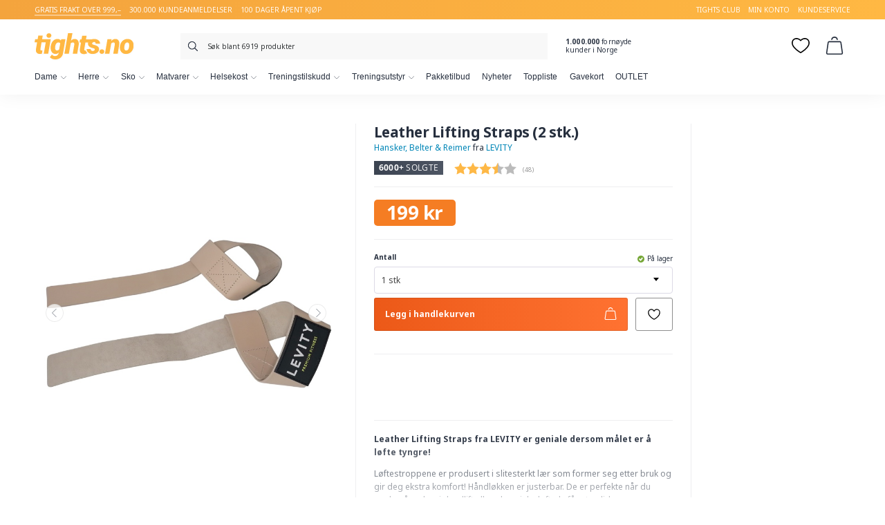

--- FILE ---
content_type: text/html
request_url: https://www.tights.no/butikk/levity-leather-lifting-straps-2-stk/
body_size: 27298
content:
<!DOCTYPE html><html lang="nb-NO" prefix="og: http://ogp.me/ns# product: https://ogp.me/ns/product#"><head><meta charset="UTF-8"><meta name="viewport" content="width=device-width, initial-scale=1, user-scalable=no, minimum-scale=1.0, maximum-scale=1.0"><link rel="profile" href="http://gmpg.org/xfn/11"><link rel="pingback" href=""> <script>window.dataLayer = window.dataLayer || [];
		function gtag() { dataLayer.push(arguments); }
		gtag('consent', 'default', {
			'ad_user_data': 'denied',
			'ad_personalization': 'denied',
			'ad_storage': 'denied',
			'analytics_storage': 'denied',
			'wait_for_update': 500,
		});</script> <script id="CookieConsent" src="https://policy.app.cookieinformation.com/uc.js" data-culture="NO" data-gcm-version="2.0" type="text/javascript"></script> <meta name='robots' content='max-image-preview:large' /><title>LEVITY Leather Lifting Straps (2 stk.) - tights.no</title><meta name="description" content="Finn alt du trenger av treningstøy, kosttilskudd, lavkarbo, smartmat og treningsutstyr. Stort utvalg av alt innen trening. Rask levering til hele Norge."/><meta name="robots" content="index, follow"/><link rel="canonical" href="https://www.tights.no/butikk/levity-leather-lifting-straps-2-stk/" /><meta property="og:locale" content="nb_NO"><meta property="og:type" content="product"><meta property="og:title" content="LEVITY Leather Lifting Straps (2 stk.) - tights.no"><meta property="og:description" content="Finn alt du trenger av treningstøy, kosttilskudd, lavkarbo, smartmat og treningsutstyr. Stort utvalg av alt innen trening. Rask levering til hele Norge."><meta property="og:url" content="https://www.tights.no/butikk/levity-leather-lifting-straps-2-stk/"><meta property="og:site_name" content="tights.no"><meta property="fb:app_id" content="1583961768493279"><meta property="og:image" content="https://www.tights.no/wp-content/uploads/sites/7/2022/11/Leather-Straps-2-950x1188.jpg"><meta property="og:image:secure_url" content="https://www.tights.no/wp-content/uploads/sites/7/2022/11/Leather-Straps-2-950x1188.jpg"><meta property="og:image:width" content="950"><meta property="og:image:height" content="1188"><meta property="og:image" content="https://www.tights.no/wp-content/uploads/sites/7/2022/11/Leather-Straps-1-scaled.jpg"><meta property="og:image:secure_url" content="https://www.tights.no/wp-content/uploads/sites/7/2022/11/Leather-Straps-1-scaled.jpg"><meta property="product:brand" content="LEVITY"><meta property="product:price:amount" content="199"><meta property="product:price:currency" content="NOK"><meta property="product:availability" content="instock"><meta name="twitter:card" content="summary_large_image"><meta name="twitter:title" content="LEVITY Leather Lifting Straps (2 stk.) - tights.no"><meta name="twitter:description" content="Finn alt du trenger av treningstøy, kosttilskudd, lavkarbo, smartmat og treningsutstyr. Stort utvalg av alt innen trening. Rask levering til hele Norge."><meta name="twitter:site" content="@tights_no"><meta name="twitter:image" content="https://www.tights.no/wp-content/uploads/sites/7/2022/11/Leather-Straps-2-950x1188.jpg"> <script type="application/ld+json">{"@context":"https:\/\/schema.org\/","@graph":[{"@type":"BreadcrumbList","itemListElement":[{"@type":"ListItem","position":1,"item":{"name":"Home","@id":"https:\/\/www.tights.no"}},{"@type":"ListItem","position":2,"item":{"name":"Treningsutstyr","@id":"https:\/\/www.tights.no\/kategori\/treningsutstyr\/"}},{"@type":"ListItem","position":3,"item":{"name":"Hansker, Belter &amp;amp; Reimer","@id":"https:\/\/www.tights.no\/kategori\/treningsutstyr\/treningshansker-treningsbelter\/"}},{"@type":"ListItem","position":4,"item":{"name":"LEVITY Leather Lifting Straps (2 stk.)","@id":"https:\/\/www.tights.no\/butikk\/levity-leather-lifting-straps-2-stk\/"}}]},{"@type":"Product","@id":"https:\/\/www.tights.no\/butikk\/levity-leather-lifting-straps-2-stk\/#this","name":"LEVITY Leather Lifting Straps (2 stk.)","url":"https:\/\/www.tights.no\/butikk\/levity-leather-lifting-straps-2-stk\/","description":"Finn alt du trenger av treningst\u00f8y, kosttilskudd, lavkarbo, smartmat og treningsutstyr. Stort utvalg av alt innen trening. Rask levering til hele Norge.","category":"Treningsutstyr &gt; Hansker, Belter &amp;amp; Reimer","releaseDate":"2023-01-17T08:31:35+01:00","sku":"400-400279","brand":{"@type":"Brand","name":"LEVITY"},"gtin13":"5701000314146","offers":[{"@type":"Offer","price":"199.00","priceValidUntil":"2027-12-31","priceSpecification":{"price":"199.00","priceCurrency":"NOK","valueAddedTaxIncluded":"true"},"priceCurrency":"NOK","availability":"http:\/\/schema.org\/InStock","url":"https:\/\/www.tights.no\/butikk\/levity-leather-lifting-straps-2-stk\/","itemCondition":"NewCondition","seller":{"@type":"Organization","name":"tights.no","url":"https:\/\/www.tights.no"}}],"weight":{"@type":"QuantitativeValue","unitCode":"KGM","value":"0.1"},"image":[{"@type":"ImageObject","url":"https:\/\/www.tights.no\/wp-content\/uploads\/sites\/7\/2022\/11\/Leather-Straps-2-scaled.jpg","height":2560,"width":2048},{"@type":"ImageObject","url":"https:\/\/www.tights.no\/wp-content\/uploads\/sites\/7\/2022\/11\/Leather-Straps-1-scaled.jpg","height":2560,"width":2048}],"height":{"@type":"QuantitativeValue","unitCode":"CMT","value":"24.5"},"width":{"@type":"QuantitativeValue","unitCode":"CMT","value":"3"},"depth":{"@type":"QuantitativeValue","unitCode":"CMT","value":"13.2"}}]}</script> <meta name="google-site-verification" content="ZeFtE-3loDIyR-XwX-FmBwyzcShLm5xo3dcoSPLvZzE" />  <script data-cfasync="false" data-pagespeed-no-defer>var gtm4wp_datalayer_name = "dataLayer";
	var dataLayer = dataLayer || [];
	const gtm4wp_use_sku_instead = false;
	const gtm4wp_currency = 'NOK';
	const gtm4wp_product_per_impression = 10;
	const gtm4wp_clear_ecommerce = false;</script> <link rel='stylesheet' id='wp-block-library-css' href='https://www.tights.no/wp-content/cache/busting/7/wp/wp-includes/css/dist/block-library/style.min-1649151003.css' type='text/css' media='all' /><style id='login-with-vipps-login-with-vipps-button-style-inline-css' type='text/css'>.vipps-button .block-editor-rich-text__editable{padding:0 3px}.continue-with-vipps-wrapper.center-block .button.continue-with-vipps{margin:0 auto;width:100%}.continue-with-vipps-wrapper{display:inline-block}.continue-with-vipps-wrapper a.button.continue-with-vipps img{display:inline;height:2ex;margin:0 2px;max-width:100%;vertical-align:text-bottom}.continue-with-vipps-wrapper a.button.continue-with-vipps:hover img{opacity:.9}.continue-with-vipps-wrapper a.button.continue-with-vipps.disabled img{opacity:.7}.continue-with-vipps-wrapper a.button.continue-with-vipps{background-color:#ff5b24;border:0;border-radius:5px;box-sizing:border-box;color:#fff;cursor:pointer;display:inline-block;font-size:22px;font-weight:400;height:48px;line-height:48px;padding:0;text-align:center}.continue-with-vipps-wrapper.inline a.button.continue-with-vipps{font-size:1em;font-weight:500;height:auto;line-height:2em;padding:5px 10px 4px}.continue-with-vipps-wrapper a.button.continue-with-vipps:focus{outline:0}#continue-with-vipps-wrapper a.button.continue-with-vipps:active,.continue-with-vipps-wrapper a.button.continue-with-vipps:active{border:0}.mobilepay-background{background-color:#5a78ff!important}.vipps-background{background-color:#ff5b24!important}</style><link data-minify="1" rel='stylesheet' id='wc-blocks-vendors-style-css' href='https://www.tights.no/wp-content/cache/min/7/wp-content/plugins/woocommerce/packages/woocommerce-blocks/build/wc-blocks-vendors-style-0a700136cd8f08c7071110587280202d.css' type='text/css' media='all' /><link data-minify="1" rel='stylesheet' id='wc-blocks-style-css' href='https://www.tights.no/wp-content/cache/min/7/wp-content/plugins/woocommerce/packages/woocommerce-blocks/build/wc-blocks-style-ff222411b71c352301ca616f2f31eb2e.css' type='text/css' media='all' /><style id='woocommerce-inline-inline-css' type='text/css'>.woocommerce form .form-row .required{visibility:visible}</style><link data-minify="1" rel='stylesheet' id='nhg-add-to-cart-css' href='https://www.tights.no/wp-content/cache/min/7/wp-content/plugins/nhg-add-to-cart/assets/css/add-to-cart-b0c5e2e3850a06d6ddb55bb09d1eb9d7.css' type='text/css' media='all' /><link data-minify="1" rel='stylesheet' id='nhg-benefit-codes-css' href='https://www.tights.no/wp-content/cache/min/7/wp-content/plugins/nhg-benefit-codes/assets/css/frontend-b552400e6e51f5d6b95100e43cc829c8.css' type='text/css' media='all' /><link data-minify="1" rel='stylesheet' id='product-filter-css' href='https://www.tights.no/wp-content/cache/min/7/wp-content/plugins/nhg-filter-products/assets/css/product-filter-66517a36f7d33e03c318d27c8fe044ea.css' type='text/css' media='all' /><link data-minify="1" rel='stylesheet' id='nhg-gutenberg-extension-css' href='https://www.tights.no/wp-content/cache/min/7/wp-content/plugins/nhg-gutenberg-extension/assets/css/styles-a393d7ef8c0508542742bc1c97074273.css' type='text/css' media='all' /><link data-minify="1" rel='stylesheet' id='nhg-image-hotspot-css' href='https://www.tights.no/wp-content/cache/min/7/wp-content/plugins/nhg-image-hotspot/assets/css/image-hotspots-2bace1610918834ac05ef825b9396344.css' type='text/css' media='all' /><link data-minify="1" rel='stylesheet' id='nhg-sync-hub-product-css' href='https://www.tights.no/wp-content/cache/min/7/wp-content/plugins/nhg-sync-hub/assets/css/frontend/product-667b17d9bdb72af01d1f96a8148f937e.css' type='text/css' media='all' /><link data-minify="1" rel='stylesheet' id='nhg-voyado-css' href='https://www.tights.no/wp-content/cache/min/7/wp-content/plugins/nhg-voyado/assets/css/style-1f74b6585f408e2f02c9305d1844dc0e.css' type='text/css' media='all' /><link data-minify="1" rel='stylesheet' id='nhg-add-to-cart-popup-css' href='https://www.tights.no/wp-content/cache/min/7/wp-content/plugins/nhg-add-to-cart-popup/assets/css/style-4f291cf68c7cbf39353e44da8b52a299.css' type='text/css' media='all' /><link data-minify="1" rel='stylesheet' id='nhg-backinstock-css' href='https://www.tights.no/wp-content/cache/min/7/wp-content/plugins/nhg-backinstock/assets/css/nhg-backinstock-d547cec832c16df8571095973f53a07f.css' type='text/css' media='all' /><link data-minify="1" rel='stylesheet' id='nhg-bundle-additional-info-main-css' href='https://www.tights.no/wp-content/cache/min/7/wp-content/plugins/nhg-bundle-additional-info/assets/css/bundle-additional-info-942494e2ca29d99a052c3544cf2071c8.css' type='text/css' media='all' /><link data-minify="1" rel='stylesheet' id='nhg-expiration-date-css' href='https://www.tights.no/wp-content/cache/min/7/wp-content/plugins/nhg-expiration-date/assets/css/nhg-expiration-date-dd230028612c9f615d6b1ad7b08562cd.css' type='text/css' media='all' /><link rel='stylesheet' id='nhglspo-front-product-css' href='https://www.tights.no/wp-content/cache/busting/7/wp-content/plugins/nhg-limited-special-price-offer/assets/css/front-product.min-1682340131.css' type='text/css' media='all' /><link data-minify="1" rel='stylesheet' id='nhg-linked-products-style-css' href='https://www.tights.no/wp-content/cache/min/7/wp-content/plugins/nhg-linked-products/assets/css/frontend-0ef9c565a662c060455d89b385fda88a.css' type='text/css' media='all' /><link data-minify="1" rel='stylesheet' id='nhg-lipscore-integration-css' href='https://www.tights.no/wp-content/cache/min/7/wp-content/plugins/nhg-lipscore/assets/css/lipscore-integration-d0ee18e52ddeb644abc6f1b55a0e1b25.css' type='text/css' media='all' /><link data-minify="1" rel='stylesheet' id='nhg-menu-icons-css' href='https://www.tights.no/wp-content/cache/min/7/wp-content/plugins/nhg-menu-icons/assets/css/nhg-menu-icons-5b0aa9cccab8c288edca54a49cfc944b.css' type='text/css' media='all' /><link data-minify="1" rel='stylesheet' id='nhg-product-attributes-css' href='https://www.tights.no/wp-content/cache/min/7/wp-content/plugins/nhg-product-attributes/assets/css/product-attributes-4ae52fffb348d9b5fddb9df1cc3ac188.css' type='text/css' media='all' /><link data-minify="1" rel='stylesheet' id='slick-css' href='https://www.tights.no/wp-content/cache/min/7/wp-content/plugins/nhg-product-enhanced-gallery/assets/slick-1.8.1/slick/slick-138db442fd45f5e81e6528b5326aa3ed.css' type='text/css' media='all' /><link data-minify="1" rel='stylesheet' id='slick-theme-css' href='https://www.tights.no/wp-content/cache/min/7/wp-content/plugins/nhg-product-enhanced-gallery/assets/slick-1.8.1/slick/slick-theme-e3731073d59b6972947d78e0941310db.css' type='text/css' media='all' /><link data-minify="1" rel='stylesheet' id='nhg-product-enhanced-gallery-product-frontend-css' href='https://www.tights.no/wp-content/cache/min/7/wp-content/plugins/nhg-product-enhanced-gallery/assets/css/product-frontend-0cb5509a1c82a41ec550573c5c428def.css' type='text/css' media='all' /><link data-minify="1" rel='stylesheet' id='nhg-product-groups-css' href='https://www.tights.no/wp-content/cache/min/7/wp-content/plugins/nhg-product-groups/assets/css/product-groups-c2eb6dc23752f42ec8c15d0e5267094b.css' type='text/css' media='all' /><link data-minify="1" rel='stylesheet' id='nhg-shop-look-style-css' href='https://www.tights.no/wp-content/cache/min/7/wp-content/plugins/nhg-shop-look/assets/css/frontend-d1611953ab6751005013099ac977be8d.css' type='text/css' media='all' /><link data-minify="1" rel='stylesheet' id='nhg-shopping-banner-css' href='https://www.tights.no/wp-content/cache/min/7/wp-content/plugins/nhg-shopping-banner/assets/css/style-cf327e36d43a056edcb6b05be2cf003a.css' type='text/css' media='all' /><link data-minify="1" rel='stylesheet' id='nhg-tag-discount-frontend-css' href='https://www.tights.no/wp-content/cache/min/7/wp-content/plugins/nhg-tag-discount/assets/css/frontend-ab5bd20b90ca818be693a802f036edca.css' type='text/css' media='all' /><style id='nhg-tag-discount-frontend-inline-css' type='text/css'>li.product.nhg-tag-discount-product-rule_12208 .product-img-wrap:before{box-shadow:0 0 0 3px #e1a3a9}.nhg-tag-discount-total-discount-rule_12208 td .amount{color:#e1a3a9}.nhg-tag-discount-badge-rule_12208{background-color:#e1a3a9;color:#fff}.nhg-tag-discount-cart-badge-rule_12208{background-color:#e1a3a9;color:#fff}li.product.nhg-tag-discount-product-rule_7618 .product-img-wrap:before{box-shadow:0 0 0 3px #d93}.nhg-tag-discount-total-discount-rule_7618 td .amount{color:#d93}.nhg-tag-discount-badge-rule_7618{background-color:#d93;color:#fff}.nhg-tag-discount-cart-badge-rule_7618{background-color:#d93;color:#fff}</style><link data-minify="1" rel='stylesheet' id='nhg-three-for-two-css' href='https://www.tights.no/wp-content/cache/min/7/wp-content/plugins/nhg-three-for-two/assets/css/nhg-three-for-two-b69870d6a9cc3fe4d91df43489603ff5.css' type='text/css' media='all' /><style id='nhg-three-for-two-inline-css' type='text/css'>li.product.product-three-for-two .product-img-wrap:before{box-shadow:0 0 0 3px #ffe0e3}.three-for-two-badge{background-color:#ffe0e3;color:#000}.woocommerce-cart .total-three-for-two-discount td .amount{color:#ffe0e3}.three-for-two-cart-title{background-color:#ffe0e3;color:#000}</style><link data-minify="1" rel='stylesheet' id='nhg-two-for-one-css' href='https://www.tights.no/wp-content/cache/min/7/wp-content/plugins/nhg-two-for-one/assets/css/nhg-two-for-one-8b34b681eaf533b83789ec41a86e8b91.css' type='text/css' media='all' /><style id='nhg-two-for-one-inline-css' type='text/css'>li.product.product-two-for-one .product-img-wrap:before{box-shadow:0 0 0 3px #FFF6CB}.two-for-one-badge{background-color:#FFF6CB;color:#262F3E}.woocommerce-cart .total-two-for-one-discount td .amount{color:#FFF6CB}.two-for-one-cart-title{background-color:#FFF6CB;color:#262F3E}</style><link data-minify="1" rel='stylesheet' id='nhg-typesense-autocomplete-css' href='https://www.tights.no/wp-content/cache/min/7/wp-content/plugins/nhg-typesense-search/assets/css/autocomplete-5961978f8aca809eef11add41fc9a509.css' type='text/css' media='all' /><link data-minify="1" rel='stylesheet' id='nhg-wishlist-css' href='https://www.tights.no/wp-content/cache/min/7/wp-content/plugins/nhg-wishlist/assets/css/styles-cb0d188ec3859fd73ca7ac6056250fd1.css' type='text/css' media='all' /><link data-minify="1" rel='stylesheet' id='nhg-wishlist-modal-css' href='https://www.tights.no/wp-content/cache/min/7/wp-content/plugins/nhg-wishlist/assets/css/modal-4e00d2da0f802b21907950d033b58174.css' type='text/css' media='all' /><link data-minify="1" rel='stylesheet' id='nhg-x-for-y-deals-frontend-css' href='https://www.tights.no/wp-content/cache/min/7/wp-content/plugins/nhg-x-for-y-deals/assets/css/frontend-4fade917b2355ffb06ed6fa7448e68d6.css' type='text/css' media='all' /><style id='nhg-x-for-y-deals-frontend-inline-css' type='text/css'>li.product.nhg-pick-and-mix-product .product-img-wrap:before{box-shadow:0 0 0 3px #6c1bd6}.nhg-pick-and-mix-total-discount td .amount{color:#6c1bd6}li.product.nhg-x-for-y-deal-product-4_3_11292 .product-img-wrap:before{box-shadow:0 0 0 3px #ffe9af}.nhg-x-for-y-deal-total-discount-4_3_11292 td .amount{color:#ffe9af}.nhg-x-for-y-deal-badge-4_3_11292{background-color:#ffe9af;color:#262f3e}.nhg-x-for-y-deal-cart-badge-4_3_11292{background-color:#ffe9af;color:#262f3e}li.product.nhg-x-for-y-deal-product-7_5_11293 .product-img-wrap:before{box-shadow:0 0 0 3px #ffe9af}.nhg-x-for-y-deal-total-discount-7_5_11293 td .amount{color:#ffe9af}.nhg-x-for-y-deal-badge-7_5_11293{background-color:#ffe9af;color:#262f3e}.nhg-x-for-y-deal-cart-badge-7_5_11293{background-color:#ffe9af;color:#262f3e}li.product.nhg-x-for-y-deal-product-10_7_11294 .product-img-wrap:before{box-shadow:0 0 0 3px #ffb923}.nhg-x-for-y-deal-total-discount-10_7_11294 td .amount{color:#ffb923}.nhg-x-for-y-deal-badge-10_7_11294{background-color:#ffb923;color:#262f3e}.nhg-x-for-y-deal-cart-badge-10_7_11294{background-color:#ffb923;color:#262f3e}</style><link data-minify="1" rel='stylesheet' id='brands-styles-css' href='https://www.tights.no/wp-content/cache/min/7/wp-content/plugins/woocommerce-brands/assets/css/style-68bc846d34335830fcf26fbd234ba42a.css' type='text/css' media='all' /><link data-minify="1" rel='stylesheet' id='instabox-style-css' href='https://www.tights.no/wp-content/cache/min/7/wp-content/plugins/instabox-for-woocommerce/assets/css/instabox-for-woocommerce-26c44a8a01b2454ae18ffe71c2303026.css' type='text/css' media='all' /><link data-minify="1" rel='stylesheet' id='uikit-css' href='https://www.tights.no/wp-content/cache/min/7/wp-content/themes/proto/uikit/css/uikit-e66005449d6ded8b140ded06d2c8bbb3.css' type='text/css' media='all' /><link data-minify="1" rel='stylesheet' id='style-css' href='https://www.tights.no/wp-content/cache/min/7/wp-content/themes/tights2/css/theme-d82ab10bc4e7efd60b4e7dd6bb7985d0.css' type='text/css' media='all' /><link data-minify="1" rel='stylesheet' id='login-with-vipps-css' href='https://www.tights.no/wp-content/cache/min/7/wp-content/plugins/login-with-vipps/css/login-with-vipps-62e3a1219658609781215dc5e37d8068.css' type='text/css' media='all' /><style id='login-with-vipps-inline-css' type='text/css'>.woocommerce-MyAccount-navigation ul li.woocommerce-MyAccount-navigation-link--vipps a::before{background-image:url(https://www.tights.no/wp-content/plugins/login-with-vipps/img/vmp-logo.png)}</style><link data-minify="1" rel='stylesheet' id='select2-css' href='https://www.tights.no/wp-content/cache/min/7/wp-content/plugins/woocommerce/assets/css/select2-6772612d22bf91d79237175975648e4b.css' type='text/css' media='all' /><link data-minify="1" rel='stylesheet' id='nhg-product-enhanced-selects-css' href='https://www.tights.no/wp-content/cache/min/7/wp-content/plugins/nhg-product-enhanced-selects/assets/css/product-057a77a4f3eb7f5e5ebb6776596e7b1b.css' type='text/css' media='all' /><link data-minify="1" rel='stylesheet' id='vipps-gw-css' href='https://www.tights.no/wp-content/cache/min/7/wp-content/plugins/woo-vipps/css/vipps-6eea2059de6989356845a87498d3b51a.css' type='text/css' media='all' /><link data-minify="1" rel='stylesheet' id='nhg-reward-club-css' href='https://www.tights.no/wp-content/cache/min/7/wp-content/plugins/nhg-reward-club/assets/css/styles-6e1b8bc5f61f7ce5d12a0e9aadacf10f.css' type='text/css' media='all' /><style id='nhg-reward-club-inline-css' type='text/css'>:root{--reward:rgb(247,135,89)}.price.rewardclub-price del::after{content:" "!important}.rewardclub-product .price.wc-price del::after{content:" "!important}.rewardclub-product-simple-design .price.wc-price del::after{content:" "}.ais-hits--item .rewardclub-price del::after{content:" "}.rewardclub-product .price.wc-price ins::after{content:" medlem"!important}.rewardclub-product-simple-design .price.wc-price ins::after{content:" medlem"}.ais-hits--item .rewardclub-price ins::after{content:" medlem"!important}</style><link data-minify="1" rel='stylesheet' id='nhg-free-shipping-progressbar-css' href='https://www.tights.no/wp-content/cache/min/7/wp-content/plugins/nhg-free-shipping-progressbar/assets/css/style-bf09153c1d7763390f07a5d576dbd1e5.css' type='text/css' media='all' /><link data-minify="1" rel='stylesheet' id='lipscore-styles-css' href='https://www.tights.no/wp-content/cache/min/7/wp-content/plugins/lipscore/assets/css/widget-83ce17fd578d1534f7815584250c5099.css' type='text/css' media='all' /> <script type="text/template" id="tmpl-variation-template"><div class="woocommerce-variation-description">{{{ data.variation.variation_description }}}</div>
	<div class="woocommerce-variation-price">{{{ data.variation.price_html }}}</div>
	<div class="woocommerce-variation-availability">{{{ data.variation.availability_html }}}</div></script> <script type="text/template" id="tmpl-unavailable-variation-template"><p>Beklager, dette produktet er ikke tilgjengelig. Vennligst velg en annen kombinasjon.</p></script> <script type='text/javascript' src='https://www.tights.no/wp-content/cache/busting/7/wp/wp-includes/js/jquery/jquery.min-1649151003.js' id='jquery-core-js'></script> <script data-minify="1" type='text/javascript' src='https://www.tights.no/wp-content/cache/min/7/wp-content/plugins/gift-up/view/giftup-cart-102ade78952e628e6ccf434538b662d0.js' id='giftup-cart-script-js'></script> <script>(function(i,s,o,g,r,a,m){i['RedealObject']=r;i[r]=i[r]||function(){(i[r].q=i[r].q||[]).push(arguments)},i[r].l=1*new Date();a=s.createElement(o),m=s.getElementsByTagName(o)[0];a.async=1;a.src=g;m.parentNode.insertBefore(a,m)})(window, document, 'script', 'https://static.redeal.se/widget/js/redeal.js', 'redeal');

							
				window.addEventListener('CookieInformationConsentSubmitted', function () {
					if ( window.CookieInformation.getConsentGivenFor('cookie_cat_marketing') ) {
						redeal('cornerwidget');
					}
				});</script>   <script data-cfasync="false" data-pagespeed-no-defer type="text/javascript">var dataLayer_content = {"pagePostType":"product","pagePostType2":"single-product","customerTotalOrders":0,"customerTotalOrderValue":0,"customerFirstName":"","customerLastName":"","customerBillingFirstName":"","customerBillingLastName":"","customerBillingCompany":"","customerBillingAddress1":"","customerBillingAddress2":"","customerBillingCity":"","customerBillingState":"","customerBillingPostcode":"","customerBillingCountry":"","customerBillingEmail":"","customerBillingEmailHash":"","customerBillingPhone":"","customerShippingFirstName":"","customerShippingLastName":"","customerShippingCompany":"","customerShippingAddress1":"","customerShippingAddress2":"","customerShippingCity":"","customerShippingState":"","customerShippingPostcode":"","customerShippingCountry":"","cartContent":{"totals":{"applied_coupons":[],"discount_total":0,"subtotal":0,"total":0},"items":[]},"productRatingCounts":[],"productAverageRating":0,"productReviewCount":0,"productType":"simple","productIsVariable":0};
	dataLayer.push( dataLayer_content );</script> <script data-cfasync="false">(function(w,d,s,l,i){w[l]=w[l]||[];w[l].push({'gtm.start':
new Date().getTime(),event:'gtm.js'});var f=d.getElementsByTagName(s)[0],
j=d.createElement(s),dl=l!='dataLayer'?'&l='+l:'';j.async=true;j.src=
'//www.googletagmanager.com/gtm.js?id='+i+dl;f.parentNode.insertBefore(j,f);
})(window,document,'script','dataLayer','GTM-T5N57K4');</script>  <script data-cfasync="false" type="text/javascript">/* <![CDATA[ */ //<![CDATA[
            window.lipscoreInit = function() {
                lipscore.init({
                    apiKey: "44c2ee5984518c2663d63e29"
                });
            };
            (function() {
                var scr = document.createElement('script'); scr.async = 1; scr.setAttribute("data-cfasync", false);
                scr.charset = "utf-8";
                scr.src = "https://static.lipscore.com/assets/no/lipscore-v1.js";
                document.getElementsByTagName('head')[0].appendChild(scr);
            })();
            //]]> /* ]]> */</script> <style>.price.pdp-price .woocommerce-Price-amount.amount{background:url(https://www.tights.no/wp-content/uploads/sites/7/2022/11/gold-bg2.jpeg) top center;background-size:cover;-webkit-text-fill-color:transparent;-webkit-background-clip:text}</style><noscript><style>.woocommerce-product-gallery{opacity:1!important}</style></noscript><style>a[href="https://www.tights.no/vipps_checkout/"]{-webkit-touch-callout:none}</style><link href="https://fonts.googleapis.com/css?family=Noto+Sans:400,400i,700|Open+Sans:800" rel="stylesheet"><link rel="icon" href="https://www.tights.no/wp-content/uploads/sites/7/2021/08/cropped-favicon-512x512-1-32x32.png" sizes="32x32" /><link rel="icon" href="https://www.tights.no/wp-content/uploads/sites/7/2021/08/cropped-favicon-512x512-1-192x192.png" sizes="192x192" /><link rel="apple-touch-icon" href="https://www.tights.no/wp-content/uploads/sites/7/2021/08/cropped-favicon-512x512-1-180x180.png" /><meta name="msapplication-TileImage" content="https://www.tights.no/wp-content/uploads/sites/7/2021/08/cropped-favicon-512x512-1-270x270.png" /><style type="text/css" id="wp-custom-css">.extra-mobile-button{display:none}.banner-position-relative{z-index:1}</style><noscript><style id="rocket-lazyload-nojs-css">.rll-youtube-player,[data-lazy-src]{display:none!important}</style></noscript></head><body class="product-template-default single single-product postid-11214013 wp-embed-responsive theme-proto woocommerce woocommerce-page crop crop-4-5 product-style-oldschool"> <noscript><iframe src="https://www.googletagmanager.com/ns.html?id=GTM-T5N57K4" height="0" width="0" style="display:none;visibility:hidden" aria-hidden="true"></iframe></noscript><div id="page" class="hfeed site"><header id="masthead" class="site-header style-regular" role="banner"><div class="site-header-userbar"><div class="container"><div class="desktop"><ul class="bullet-points"><li>GRATIS FRAKT OVER 999,–</li><li>300.000 kundeanmeldelser</li><li>100 DAGER ÅPENT KJØP</li></ul><div class="menu-userbar-container"><ul id="menu-userbar" class="menu"><li id="menu-item-11353746" class="menu-item menu-item-type-custom menu-item-object-custom menu-item-11353746"><a href="https://www.tights.no/kampanje/tightsclub/">tights club</a></li><li id="menu-item-828658" class="menu-item menu-item-type-post_type menu-item-object-page menu-item-828658"><a href="https://www.tights.no/min-konto/">Min konto</a></li><li id="menu-item-828659" class="menu-item menu-item-type-post_type menu-item-object-page menu-item-828659"><a href="https://www.tights.no/kundeservice/">Kundeservice</a></li></ul></div></div><div class="mobile"> GRATIS FRAKT OVER 999,– <span class="right">300.000 kundeanmeldelser</span></div></div></div><div class="site-header-topbar"><div class="container"><div><div class="site-branding"> <a href="https://www.tights.no/" id="site-logo" class="site-logo-link" rel="home" itemprop="url"> <img src="https://www.tights.no/wp-content/themes/tights2/img/logo4.svg" class="site-logo" alt="tights.no" itemprop="logo" /> </a></div><div class="header-buttons"> <button class="header-button header-button-toggle mobile" id="header-button-nav" data-nav-location="handheld-navigation" aria-controls="primary-navigation" aria-expanded="false"> <svg class="icon svg-icon" xmlns="http://www.w3.org/2000/svg" viewBox="0 0 24 24"><defs><style>.a{fill:none;stroke:#000;stroke-linecap:round;stroke-linejoin:round;stroke-width:1.5px}</style></defs><line class="a" x1="2.25" y1="18.003" x2="21.75" y2="18.003"/><line class="a" x1="2.25" y1="12.003" x2="18.75" y2="12.003"/><line class="a" x1="2.25" y1="6.003" x2="21.75" y2="6.003"/></svg> </button> <a class="header-button header-button-cart" href="https://www.tights.no/handlekurv/" title="Se din handlekurv"> <svg class="icon svg-icon" xmlns="http://www.w3.org/2000/svg" viewBox="0 0 24 24"><defs><style>.a{fill:none;stroke:#000;stroke-linecap:round;stroke-linejoin:round;stroke-width:1.5px}</style></defs><path class="a" d="M19.049,6.75H4.936A1.4,1.4,0,0,0,3.5,7.907l-2,13.915A1.357,1.357,0,0,0,2.937,23.25H21.048a1.356,1.356,0,0,0,1.436-1.428l-2-13.915A1.4,1.4,0,0,0,19.049,6.75Z"/><path class="a" d="M15.662,3.807A3.765,3.765,0,0,0,11.976.75h0A3.763,3.763,0,0,0,8.3,3.788"/></svg> <span class="cart-count-fragment"></span> <span class="label">Handlekurv</span> </a><div class="header-wishlist-wrap"> <a class="header-button header-button-wishlist" href="https://www.tights.no/favoritter/" title="Se dine favoritter"> <svg class="icon svg-icon" xmlns="http://www.w3.org/2000/svg" viewBox="0 0 512 512"> <g> <path xmlns="http://www.w3.org/2000/svg" d="m489.864 101.1a130.755 130.755 0 0 0 -60.164-50.89c-28.112-11.8-59.687-13.924-91.309-6.127-28.978 7.146-57.204 22.645-82.391 45.129-25.189-22.486-53.418-37.986-82.4-45.131-31.623-7.8-63.2-5.674-91.312 6.134a130.755 130.755 0 0 0 -60.161 50.9c-15.02 23.744-22.661 52.619-22.097 83.5 2.504 137.285 207.006 262.122 247.976 285.755a16 16 0 0 0 15.989 0c40.974-23.636 245.494-148.495 247.976-285.779.558-30.879-7.086-59.751-22.107-83.491zm-9.887 82.916c-.8 44.388-30.39 96.139-85.563 149.655-51.095 49.558-109.214 86.912-138.414 104.293-29.2-17.378-87.31-54.727-138.4-104.287-55.176-53.512-84.766-105.259-85.576-149.646-.884-48.467 22.539-87.462 62.656-104.313a106.644 106.644 0 0 1 41.511-8.238c36.795 0 75.717 17.812 108.4 51.046a16 16 0 0 0 22.815 0c45.406-46.17 102.85-62.573 149.9-42.811 40.121 16.845 63.547 55.834 62.671 104.298z" fill="#000000" ></path> </g> </svg> <span class="wishlist-count-fragment badge" data-wishlist-amount="1"></span> <span class="label">Favoritter</span> </a><div class="wishlist-dropdown hidden"><div class="wishlist-dropdown__products"><div id="wishlist-dropdown-product-item-13621544" class="wishlist-dropdown__product-item"><div class="product-item__part part-details in-stock"> <a href="https://www.tights.no/butikk/pandy-candy-peach-rings-3x50g/" class="product-item__link"> <img width="50" height="50" src="data:image/svg+xml,%3Csvg%20xmlns='http://www.w3.org/2000/svg'%20viewBox='0%200%2050%2050'%3E%3C/svg%3E" class="product-item__thumbnail" alt="" data-lazy-src="https://www.tights.no/wp-content/uploads/sites/7/2024/06/0404png-50x50.png" /><noscript><img width="50" height="50" src="https://www.tights.no/wp-content/uploads/sites/7/2024/06/0404png-50x50.png" class="product-item__thumbnail" alt="" /></noscript><div class="product-item__name">Pandy Candy Peach Rings 3x50g</div><div class="product-item__stock-status in-stock">På lager</div> </a></div><div class="product-item__part part-actions"> <button type="button" class="product-item-action action--remove" data-product_id="13621544" title="Fjern produktet"></button></div></div></div></div></div> <button class="header-button header-button-search" title="Åpne søk"> <svg class="icon svg-icon" xmlns="http://www.w3.org/2000/svg" viewBox="0 0 24 24"><defs><style>.a{fill:none;stroke:#000;stroke-linecap:round;stroke-linejoin:round;stroke-width:1.5px}</style></defs><circle class="a" cx="9.813" cy="9.812" r="9.063" transform="translate(-3.056 4.62) rotate(-23.025)"/><line class="a" x1="16.221" y1="16.22" x2="23.25" y2="23.25"/></svg> <span class="label">Søk</span> </button></div></div><div class="site-search"><form role="search" method="get" class="woocommerce-product-search" action="https://www.tights.no/"> <label class="screen-reader-text" for="woocommerce-product-search-field-0">Søk etter:</label><div class="input-icon-wrap"> <svg class="icon svg-icon" xmlns="http://www.w3.org/2000/svg" viewBox="0 0 24 24"><defs><style>.a{fill:none;stroke:#000;stroke-linecap:round;stroke-linejoin:round;stroke-width:1.5px}</style></defs><circle class="a" cx="9.813" cy="9.812" r="9.063" transform="translate(-3.056 4.62) rotate(-23.025)"/><line class="a" x1="16.221" y1="16.22" x2="23.25" y2="23.25"/></svg> <input type="search" id="woocommerce-product-search-field-0" class="search-field" placeholder="Søk blant 6919 produkter" value="" name="s" title="Søk blant 6919 produkter" /></div> <input type="hidden" name="post_type" value="product" /></form><div id="nhg-typesense-autocomplete-1" class="nhg-typesense-autocomplete-search hidden" data-search_url="https://www.tights.no/?s=" data-placeholder="Søk blant 6919 produkter" title="Søk blant 6919 produkter"></div> <script type="text/html" id="tmpl-nhg-typesense-autocomplete-header"><div class="autocomplete-header">
		<div class="autocomplete-header-title">{{{ data.name }}}</div>
		<div class="clear"></div>
	</div></script> <script type="text/html" id="tmpl-nhg-typesense-autocomplete-item"><a class="suggestion-link" href="{{ data.document.permalink }}" title="{{ data.document.name }}">
		<# if ( data.document.thumbnail_url ) { #>
			<img class="suggestion-post-thumbnail" src="{{ data.document.thumbnail_url }}" alt="{{ data.document.name }}">
		<# } #>
		<div class="suggestion-post-attributes">
			<div class="suggestion-post-title">{{{ data.formatted.name }}}</div>
			<div class="suggestion-post-content">{{{ data.formatted.description }}}</div>
		</div>
	</a></script> <script type="text/html" id="tmpl-nhg-typesense-autocomplete-term"><a class="suggestion-link" href="{{ data.document.permalink }}" title="{{ data.document.name }}">
		<span class="suggestion-post-title">
			<# if ( data.document.parent && data.document.parent.length > 0 ) {
				for (var index in data.document.parent) { #>
					{{data.document.parent[index]}}{{' '}}&#62;{{' '}}
				<# }
			} #>
			{{{ data._highlightResult.name.value }}}
		</span>
	</a></script> <script type="text/html" id="tmpl-nhg-typesense-autocomplete-empty"><div class="nhg-typesense-autocomplete-empty">
		Ingen resultater samsvarte med søket ditt <strong class="empty-query">"{{ data.query }}"</strong>
	</div></script> </div><div class="promo desktop"> <span class="text"><b>1.000.000</b> fornøyde<br /> kunder i Norge </span></div><div class="nhg-free-shipping-progressbar" style="color: #0a0a0a" data-shipping-threshold="997" data-shipping-cart-notifications-eligible="&lt;p&gt;Du har &lt;strong&gt;gratis frakt!&lt;/strong&gt; 🤩&lt;/p&gt; " data-shipping-cart-notifications-left="&lt;p&gt;&lt;b class=&quot;highlight&quot;&gt;Tips!&lt;/b&gt; Kjøp for &lt;b&gt;%s&lt;/b&gt; mer og få gratis frakt!&lt;/p&gt; " data-shipping-progress-fill-color="#ffb843" ><div class="fsp-header"><div class="fsp-desc js-progress-desc"></div></div><div class="fsp-progressbar" style="background-color: #ffffff;" ><div class="fsp-progressbar__progress js-progressbar-progress"></div></div></div></div></div><div class="site-header-navbar"><div class="container"><nav id="site-navigation" class="main-navigation" role="navigation" aria-label="Primærmeny"><div class="primary-navigation desktop"><ul id="menu-hovedmeny" class="menu"><li data-len="0" class=" menu-item menu-item-type-taxonomy menu-item-object-product_cat menu_item_parent menu_item_parent"><a href="https://www.tights.no/kategori/treningsklaer/">Dame<svg class="icon svg-icon" id="Regular" xmlns="http://www.w3.org/2000/svg" viewBox="0 0 24 24"><defs><style>.a{fill:none;stroke:#000;stroke-linecap:round;stroke-linejoin:round;stroke-width:1.5px;fill-rule:evenodd}</style></defs><path class="a" d="M23.25,7.311,12.53,18.03a.749.749,0,0,1-1.06,0L.75,7.311"/></svg></a><div class="megaMenu"><div class="container"><div class="menuLft"><ul><li class="section-header">Klær til Dame</li><li class="treningsklaer-old"><a href="https://www.tights.no/kategori/treningsklaer/">Alle kategorier</a></li><li style="display:none;" class="treningsklaer-new"><a href="https://www.tights.no/klaer-dame">Alle kategorier</a></li><li class="treningsklaer-news"><a href="https://www.tights.no/kategori/treningsklaer/?orderby=date">Nyheter</a></li><li><a href="https://www.tights.no/kategori/treningsklaer/tights/">Tights og leggings</a></li><li><a href="https://www.tights.no/kategori/treningsklaer/turtoy/">Turtøy</a></li><li><a href="https://www.tights.no/kategori/treningsklaer/shorts-dame/">Shorts</a></li><li><a href="https://www.tights.no/kategori/treningsklaer/kjoler-og-jumpsuits/">Kjoler og Jumpsuits</a></li><li><a href="https://www.tights.no/kategori/treningsklaer/bukser/">Bukser</a></li><li><a href="https://www.tights.no/kategori/treningsklaer/sports-bh/">Sports-BH</a></li><li><a href="https://www.tights.no/kategori/treningsklaer/topper/">T-skjorter og Topper</a></li><li><a href="https://www.tights.no/kategori/treningsklaer/gensere-og-longsleeves/">Gensere</a></li><li><a href="https://www.tights.no/kategori/treningsklaer/jakker/">Jakker</a></li><li><a href="https://www.tights.no/kategori/treningsklaer/accessories/">Accessories</a></li><li><a href="https://www.tights.no/kategori/treningsklaer/undertoy/">Undertøy</a></li><li><a href="https://www.tights.no/kategori/treningsklaer/badetoy/">Badetøy</a></li><li><a href="https://www.tights.no/kategori/treningsklaer/lopesko/">Løpesko</a></li><li><a href="https://www.tights.no/kategori/treningsklaer/sneakers/">Sneakers</a></li><li><a href="https://www.tights.no/kategori/treningsklaer/treningssko/">Treningssko</a></li><li><a href="https://www.tights.no/kategori/treningsklaer/tursko/">Tursko</a></li></ul></div><div class="menuRgt"></div></div></div></li></li><li data-len="0" class=" menu-item menu-item-type-taxonomy menu-item-object-product_cat menu_item_parent"><a href="https://www.tights.no/kategori/treningsklaer-herre/">Herre<svg class="icon svg-icon" id="Regular" xmlns="http://www.w3.org/2000/svg" viewBox="0 0 24 24"><defs><style>.a{fill:none;stroke:#000;stroke-linecap:round;stroke-linejoin:round;stroke-width:1.5px;fill-rule:evenodd}</style></defs><path class="a" d="M23.25,7.311,12.53,18.03a.749.749,0,0,1-1.06,0L.75,7.311"/></svg></a><div class="megaMenu"><div class="container"><div class="menuLft"><ul><li class="section-header">Klær til herre</li><li class="treningsklaer-herre-old"><a href="https://www.tights.no/kategori/treningsklaer-herre/">Alle kategorier</a></li><li class="treningsklaer-herre-news"><a href="https://www.tights.no/kategori/treningsklaer-herre/?orderby=date">Nyheter</a></li><li><a href="https://www.tights.no/kategori/treningsklaer-herre/bukse-treningsbukse/">Bukse &amp; Treningsbukse</a></li><li><a href="https://www.tights.no/kategori/treningsklaer-herre/treningsgenser-longsleeve/">Longsleeves &amp; Hoodies</a></li><li><a href="https://www.tights.no/kategori/treningsklaer-herre/luer-og-hodeplagg-herre/">Luer &amp; Hodeplagg</a></li><li><a href="https://www.tights.no/kategori/treningsklaer-herre/shorts/">Shorts</a></li><li><a href="https://www.tights.no/kategori/treningsklaer-herre/singlet/">Singlet</a></li><li><a href="https://www.tights.no/kategori/treningsklaer-herre/sokker-treningsklaer-herre/">Sokker</a></li><li><a href="https://www.tights.no/kategori/treningsklaer-herre/t-skjorter-treningsklaer-herre/">T-Skjorter (Herre)</a></li><li><a href="https://www.tights.no/kategori/treningsklaer-herre/tights-treningsklaer-herre/">Tights (herre)</a></li><li><a href="https://www.tights.no/kategori/treningsklaer-herre/jakke/">Jakke</a></li><li><a href="https://www.tights.no/kategori/treningsklaer-herre/turtoy-herre/">Turtøy (Herre)</a></li><li><a href="https://www.tights.no/kategori/treningsklaer-herre/superundertoy-treningsklaer-herre/">Ull/Superundertøy</a></li><li><a href="https://www.tights.no/kategori/treningsklaer-herre/undertoy-treningsklaer-herre/">Undertøy</a></li><li><a href="https://www.tights.no/kategori/treningsklaer-herre/arm-og-legg-sleeves-treningsklaer-herre/">Arm og legg sleeves</a></li><li><a href="https://www.tights.no/kategori/treningsklaer-herre/accessories-treningsklaer-herre/">Accessories</a></li></ul></div><div class="menuRgt"></div></div></div></li><li data-len="0" class=" menu-item menu-item-type-taxonomy menu-item-object-product_cat menu_item_parent"><a href="https://www.tights.no/kategori/sko/">Sko<svg class="icon svg-icon" id="Regular" xmlns="http://www.w3.org/2000/svg" viewBox="0 0 24 24"><defs><style>.a{fill:none;stroke:#000;stroke-linecap:round;stroke-linejoin:round;stroke-width:1.5px;fill-rule:evenodd}</style></defs><path class="a" d="M23.25,7.311,12.53,18.03a.749.749,0,0,1-1.06,0L.75,7.311"/></svg></a><div class="megaMenu"><div class="container"><div class="menuLft"><ul><li class="section-header">Sko</li><li class="sko-old"><a href="https://www.tights.no/kategori/sko/">Alle kategorier</a></li><li class="sko-news"><a href="https://www.tights.no/kategori/sko/?orderby=date">Nyheter</a></li><li><a href="https://www.tights.no/kategori/sko/skopleie-og-tilbehor/">Skopleie og tilbehør</a></li><li><a href="https://www.tights.no/kategori/sko/fritidssko/">Fritidssko</a></li><li><a href="https://www.tights.no/kategori/sko/damesko/">Damesko</a></li><li><a href="https://www.tights.no/kategori/sko/herresko/">Herresko</a></li></ul></div><div class="menuRgt"></div></div></div></li><li data-len="0" class=" menu-item menu-item-type-taxonomy menu-item-object-product_cat current-product-ancestor current-menu-parent current-product-parent menu_item_parent"><a href="https://www.tights.no/kategori/smartmat/">Matvarer<svg class="icon svg-icon" id="Regular" xmlns="http://www.w3.org/2000/svg" viewBox="0 0 24 24"><defs><style>.a{fill:none;stroke:#000;stroke-linecap:round;stroke-linejoin:round;stroke-width:1.5px;fill-rule:evenodd}</style></defs><path class="a" d="M23.25,7.311,12.53,18.03a.749.749,0,0,1-1.06,0L.75,7.311"/></svg></a><div class="megaMenu"><div class="container"><div class="menuLft"><ul><li class="section-header">Matvarer</li><li class="smartmat-old"><a href="https://www.tights.no/kategori/smartmat/">Alle kategorier</a></li><li class="smartmat-news"><a href="https://www.tights.no/kategori/smartmat/?orderby=date">Nyheter</a></li><li><a href="https://www.tights.no/kategori/smartmat/drikke/">Drikke</a></li><li><a href="https://www.tights.no/kategori/smartmat/frokost-mellommaltid/">Frokost &amp; mellommåltid</a></li><li><a href="https://www.tights.no/kategori/smartmat/kostholdsbehov/">Kostholdsbehov</a></li><li><a href="https://www.tights.no/kategori/smartmat/lunsj-og-middag/">Lunsj &amp; middag</a></li><li><a href="https://www.tights.no/kategori/smartmat/notter-fro-mel-torket-frukt/">Nøtter, frø, mel &amp; tørket frukt</a></li><li><a href="https://www.tights.no/kategori/smartmat/oljer/">Oljer</a></li><li><a href="https://www.tights.no/kategori/smartmat/proteinbarer/">Proteinbarer</a></li><li><a href="https://www.tights.no/kategori/smartmat/snacks-godteri-dessert/">Snacks, godteri &amp; dessert</a></li></ul></div><div class="menuRgt"></div></div></div></li><li data-len="0" class=" menu-item menu-item-type-taxonomy menu-item-object-product_cat menu_item_parent"><a href="https://www.tights.no/kategori/sunnhet-helse/">Helsekost<svg class="icon svg-icon" id="Regular" xmlns="http://www.w3.org/2000/svg" viewBox="0 0 24 24"><defs><style>.a{fill:none;stroke:#000;stroke-linecap:round;stroke-linejoin:round;stroke-width:1.5px;fill-rule:evenodd}</style></defs><path class="a" d="M23.25,7.311,12.53,18.03a.749.749,0,0,1-1.06,0L.75,7.311"/></svg></a><div class="megaMenu"><div class="container"><div class="menuLft"><ul><li class="section-header">Helsekost</li><li class="sunnhet-helse-old"><a href="https://www.tights.no/kategori/sunnhet-helse/">Alle kategorier</a></li><li class="sunnhet-helse-news"><a href="https://www.tights.no/kategori/sunnhet-helse/?orderby=date">Nyheter</a></li><li><a href="https://www.tights.no/kategori/sunnhet-helse/godt-for-magen/">Godt for magen</a></li><li><a href="https://www.tights.no/kategori/sunnhet-helse/plantebasert-helsekost/">Plantebasert helsekost</a></li><li><a href="https://www.tights.no/kategori/sunnhet-helse/har-negler-hud/">Hår, negler &amp; hud</a></li><li><a href="https://www.tights.no/kategori/sunnhet-helse/kollagen/">Kollagen</a></li><li><a href="https://www.tights.no/kategori/sunnhet-helse/omega-3-fettsyrer/">Omega-3 &amp; fettsyrer</a></li><li><a href="https://www.tights.no/kategori/sunnhet-helse/sovn-stress-avslapning/">Søvn, stress &amp; avslapning</a></li><li><a href="https://www.tights.no/kategori/sunnhet-helse/vitaminer-mineraler/">Vitaminer &amp; mineraler</a></li></ul></div><div class="menuRgt"></div></div></div></li><li data-len="0" class="cat-treningstilskudd menu-item menu-item-type-taxonomy menu-item-object-product_cat menu_item_parent"><a href="https://www.tights.no/kategori/kosttilskudd/">Treningstilskudd<svg class="icon svg-icon" id="Regular" xmlns="http://www.w3.org/2000/svg" viewBox="0 0 24 24"><defs><style>.a{fill:none;stroke:#000;stroke-linecap:round;stroke-linejoin:round;stroke-width:1.5px;fill-rule:evenodd}</style></defs><path class="a" d="M23.25,7.311,12.53,18.03a.749.749,0,0,1-1.06,0L.75,7.311"/></svg></a><div class="megaMenu"><div class="container"><div class="menuLft"><ul><li class="section-header">Treningstilskudd</li><li class="kosttilskudd-old"><a href="https://www.tights.no/kategori/kosttilskudd/">Alle kategorier</a></li><li class="kosttilskudd-news"><a href="https://www.tights.no/kategori/kosttilskudd/?orderby=date">Nyheter</a></li><li><a href="https://www.tights.no/kategori/kosttilskudd/energi-utholdenhet/">Energi &amp; utholdenhet</a></li><li><a href="https://www.tights.no/kategori/kosttilskudd/protein-styrke/">Protein &amp; styrke</a></li><li><a href="https://www.tights.no/kategori/kosttilskudd/fettforbrenning-vekthjelp/">Fettforbrenning &amp; vekthjelp</a></li><li><a href="https://www.tights.no/kategori/kosttilskudd/shakere/">Shakere &amp; flasker</a></li></ul></div><div class="menuRgt"></div></div></div></li><li data-len="0" class=" menu-item menu-item-type-taxonomy menu-item-object-product_cat menu_item_parent"><a href="https://www.tights.no/kategori/treningsutstyr/">Treningsutstyr<svg class="icon svg-icon" id="Regular" xmlns="http://www.w3.org/2000/svg" viewBox="0 0 24 24"><defs><style>.a{fill:none;stroke:#000;stroke-linecap:round;stroke-linejoin:round;stroke-width:1.5px;fill-rule:evenodd}</style></defs><path class="a" d="M23.25,7.311,12.53,18.03a.749.749,0,0,1-1.06,0L.75,7.311"/></svg></a><div class="megaMenu"><div class="container"><div class="menuLft"><ul><li class="section-header">Treningsutstyr</li><li class="treningsutstyr-old"><a href="https://www.tights.no/kategori/treningsutstyr/">Alle kategorier</a></li><li class="treningsutstyr-news"><a href="https://www.tights.no/kategori/treningsutstyr/?orderby=date">Nyheter</a></li><li><a href="https://www.tights.no/kategori/treningsutstyr/foam-roller/">Foamrollers &amp; Massasje</a></li><li><a href="https://www.tights.no/kategori/treningsutstyr/treningshansker-treningsbelter/">Hansker, Belter &amp; Reimer</a></li><li><a href="https://www.tights.no/kategori/treningsutstyr/hantler-og-manualer/">Hantler &amp; Manualer</a></li><li><a href="https://www.tights.no/kategori/treningsutstyr/hjemmetrening/">Hjemmetrening</a></li><li><a href="https://www.tights.no/kategori/treningsutstyr/hoppetau/">Hoppetau &amp; Ringer</a></li><li><a href="https://www.tights.no/kategori/treningsutstyr/kettlebells/">Kettlebells</a></li><li><a href="https://www.tights.no/kategori/treningsutstyr/treningsmatter/">Matter &amp; Underlag</a></li><li><a href="https://www.tights.no/kategori/treningsutstyr/mobilitet-skadeforebygging/">Mobilitet &amp; Skadeforebygging</a></li><li><a href="https://www.tights.no/kategori/treningsutstyr/pulsklokke-skritteller/">Pulsklokke &amp; Skritteller</a></li><li><a href="https://www.tights.no/kategori/treningsutstyr/stepmaskiner/">Stepkasser</a></li><li><a href="https://www.tights.no/kategori/treningsutstyr/treningsstrikker/">Treningsstrikker</a></li><li><a href="https://www.tights.no/kategori/treningsutstyr/styrketrening/">Styrketrening</a></li><li><a href="https://www.tights.no/kategori/treningsutstyr/tilbehor-styrketrening/">Treningstilbehør</a></li><li><a href="https://www.tights.no/kategori/treningsutstyr/vektvester/">Vektvester</a></li></ul></div><div class="menuRgt"></div></div></div></li><li data-len="0" class=" menu-item menu-item-type-custom menu-item-object-custom "><a href="https://www.tights.no/kampanje/pakketilbud/">Pakketilbud</a></li><li data-len="0" class=" menu-item menu-item-type-post_type menu-item-object-campaign "><a href="https://www.tights.no/kampanje/nyheter/">Nyheter</a></li><li data-len="0" class=" menu-item menu-item-type-post_type menu-item-object-campaign "><a href="https://www.tights.no/kampanje/toppliste/">Toppliste</a></li><li data-len="0" class=" menu-item menu-item-type-custom menu-item-object-custom "><a href="https://www.tights.no/gavekort/">Gavekort</a></li><li data-len="0" class=" menu-item menu-item-type-custom menu-item-object-custom "><a href="https://www.tights.no/kampanje/outleten/">OUTLET</a></li></ul></div><div id="handheld-navigation"><div id="handheld-action-back"> <svg class="icon svg-icon" id="Regular" xmlns="http://www.w3.org/2000/svg" viewBox="0 0 24 24"><defs><style>.a{fill:none;stroke:#000;stroke-linecap:round;stroke-linejoin:round;stroke-width:1.5px;fill-rule:evenodd}</style></defs><path class="a" d="M16.25,23.25,5.53,12.53a.749.749,0,0,1,0-1.06L16.25.75"/></svg></div><div id="handheld-action-close"> <svg class="icon svg-icon" xmlns="http://www.w3.org/2000/svg" viewBox="0 0 24 24"><defs><style>.a{fill:none;stroke:#000;stroke-linecap:round;stroke-linejoin:round;stroke-width:1.5px}</style></defs><line class="a" x1="0.75" y1="23.249" x2="23.25" y2="0.749"/><line class="a" x1="23.25" y1="23.249" x2="0.75" y2="0.749"/></svg></div><div class="handheld-navigation-sidepanel"><div class="handheld-navigation-head"> <a href="/"><img src="https://www.tights.no/wp-content/themes/tights2/img/logo3.svg" class="site-logo" alt="tights.no" itemprop="logo" /></a></div><div class="handheld-navigation-body"><div class="menu-mobilmeny-container"><ul id="menu-mobilmeny" class="nhg-nav"><li id="menu-item-207070" class=" menu-item menu-item-type-taxonomy menu-item-object-product_cat nhg-parent" data-nhg-nesting><svg class="icon svg-icon" id="Regular" xmlns="http://www.w3.org/2000/svg" viewBox="0 0 24 24"><defs><style>.a{fill:none;stroke:#000;stroke-linecap:round;stroke-linejoin:round;stroke-width:1.5px;fill-rule:evenodd}</style></defs><path class="a" d="M5.5.75,16.22,11.47a.749.749,0,0,1,0,1.06L5.5,23.25"/></svg><a href="https://www.tights.no/kategori/treningsklaer/"><img class="menu-item-icon" src="data:image/svg+xml,%3Csvg%20xmlns='http://www.w3.org/2000/svg'%20viewBox='0%200%200%200'%3E%3C/svg%3E" alt="" data-lazy-src="https://www.tights.no/wp-content/uploads/sites/7/2023/06/dame-meny-bildepng.png"><noscript><img class="menu-item-icon" src="https://www.tights.no/wp-content/uploads/sites/7/2023/06/dame-meny-bildepng.png" alt=""></noscript>Dame</a></li><ul class="nhg-nav-sub"><li class="treningsklaer-old"><a href="https://www.tights.no/kategori/treningsklaer/">Alle kategorier</a></li><li style="display: none;" class="treningsklaer-new"><a href="https://www.tights.no/klaer-dame">Alle kategorier</a></li><li class="treningsklaer-news"><a href="https://www.tights.no/kategori/treningsklaer/?orderby=date"><img class="menu-item-icon" src="data:image/svg+xml,%3Csvg%20xmlns='http://www.w3.org/2000/svg'%20viewBox='0%200%200%200'%3E%3C/svg%3E" alt="" data-lazy-src="https://www.tights.no/wp-content/uploads/sites/7/2023/06/nyheter-meny-bildepng.png"><noscript><img class="menu-item-icon" src="https://www.tights.no/wp-content/uploads/sites/7/2023/06/nyheter-meny-bildepng.png" alt=""></noscript>Nyheter</a></li><li class="nhg-parent" data-nhg-nesting><svg class="icon svg-icon" id="Regular" xmlns="http://www.w3.org/2000/svg" viewBox="0 0 24 24"><defs><style>.a{fill:none;stroke:#000;stroke-linecap:round;stroke-linejoin:round;stroke-width:1.5px;fill-rule:evenodd}</style></defs><path class="a" d="M5.5.75,16.22,11.47a.749.749,0,0,1,0,1.06L5.5,23.25"/></svg><a href="https://www.tights.no/kategori/treningsklaer/tights/"><img class="sub-menu-item-icon" style="max-width: 35px; margin-right: 5px;" src="data:image/svg+xml,%3Csvg%20xmlns='http://www.w3.org/2000/svg'%20viewBox='0%200%200%200'%3E%3C/svg%3E" alt="" data-lazy-src="https://www.tights.no/wp-content/uploads/sites/7/2023/06/tights-leggings-meny-bildepng-50x50.png"><noscript><img class="sub-menu-item-icon" style="max-width: 35px; margin-right: 5px;" src="https://www.tights.no/wp-content/uploads/sites/7/2023/06/tights-leggings-meny-bildepng-50x50.png" alt=""></noscript>Tights og leggings</a></li><ul class="nhg-nav-sub"><li><a href="https://www.tights.no/kategori/treningsklaer/tights/7-8-tights/">7/8 tights</a></li><li><a href="https://www.tights.no/kategori/treningsklaer/tights/scrunchtights/">Scrunchtights</a></li><li><a href="https://www.tights.no/kategori/treningsklaer/tights/gravid/">Gravid Tights</a></li><li><a href="https://www.tights.no/kategori/treningsklaer/tights/high-waist-tights/">High-waist Tights</a></li><li><a href="https://www.tights.no/kategori/treningsklaer/tights/kompresjonstights/">Kompresjonstights</a></li><li><a href="https://www.tights.no/kategori/treningsklaer/tights/lopetights/">Løpetights</a></li><li><a href="https://www.tights.no/kategori/treningsklaer/tights/seamlesstights/">Seamlesstights</a></li><li><a href="https://www.tights.no/kategori/treningsklaer/tights/shaping/">Shapingtights</a></li><li><a href="https://www.tights.no/kategori/treningsklaer/tights/treningstights/">Treningstights</a></li><li><a href="https://www.tights.no/kategori/treningsklaer/tights/turtights/">Turtights</a></li><li><a href="https://www.tights.no/kategori/treningsklaer/tights/vintertights/">Vintertights</a></li><li><a href="https://www.tights.no/kategori/treningsklaer/tights/yoga/">Yoga Tights</a></li></ul><li><a href="https://www.tights.no/kategori/treningsklaer/turtoy/"><img class="sub-menu-item-icon" style="max-width: 35px; margin-right: 5px;" src="data:image/svg+xml,%3Csvg%20xmlns='http://www.w3.org/2000/svg'%20viewBox='0%200%200%200'%3E%3C/svg%3E" alt="" data-lazy-src="https://www.tights.no/wp-content/uploads/sites/7/2023/06/turty-meny-bildepng-50x50.png"><noscript><img class="sub-menu-item-icon" style="max-width: 35px; margin-right: 5px;" src="https://www.tights.no/wp-content/uploads/sites/7/2023/06/turty-meny-bildepng-50x50.png" alt=""></noscript>Turtøy</a></li><li class="nhg-parent" data-nhg-nesting><svg class="icon svg-icon" id="Regular" xmlns="http://www.w3.org/2000/svg" viewBox="0 0 24 24"><defs><style>.a{fill:none;stroke:#000;stroke-linecap:round;stroke-linejoin:round;stroke-width:1.5px;fill-rule:evenodd}</style></defs><path class="a" d="M5.5.75,16.22,11.47a.749.749,0,0,1,0,1.06L5.5,23.25"/></svg><a href="https://www.tights.no/kategori/treningsklaer/shorts-dame/"><img class="sub-menu-item-icon" style="max-width: 35px; margin-right: 5px;" src="data:image/svg+xml,%3Csvg%20xmlns='http://www.w3.org/2000/svg'%20viewBox='0%200%200%200'%3E%3C/svg%3E" alt="" data-lazy-src="https://www.tights.no/wp-content/uploads/sites/7/2023/06/shorts-meny-bildepng-50x50.png"><noscript><img class="sub-menu-item-icon" style="max-width: 35px; margin-right: 5px;" src="https://www.tights.no/wp-content/uploads/sites/7/2023/06/shorts-meny-bildepng-50x50.png" alt=""></noscript>Shorts</a></li><ul class="nhg-nav-sub"><li><a href="https://www.tights.no/kategori/treningsklaer/shorts-dame/biker/">Biker</a></li><li><a href="https://www.tights.no/kategori/treningsklaer/shorts-dame/lopeshorts/">Løpeshorts</a></li><li><a href="https://www.tights.no/kategori/treningsklaer/shorts-dame/ribshorts/">Rib Shorts</a></li><li><a href="https://www.tights.no/kategori/treningsklaer/shorts-dame/treningsshorts-shorts-dame/">Treningsshorts</a></li></ul><li class="nhg-parent" data-nhg-nesting><svg class="icon svg-icon" id="Regular" xmlns="http://www.w3.org/2000/svg" viewBox="0 0 24 24"><defs><style>.a{fill:none;stroke:#000;stroke-linecap:round;stroke-linejoin:round;stroke-width:1.5px;fill-rule:evenodd}</style></defs><path class="a" d="M5.5.75,16.22,11.47a.749.749,0,0,1,0,1.06L5.5,23.25"/></svg><a href="https://www.tights.no/kategori/treningsklaer/kjoler-og-jumpsuits/"><img class="sub-menu-item-icon" style="max-width: 35px; margin-right: 5px;" src="data:image/svg+xml,%3Csvg%20xmlns='http://www.w3.org/2000/svg'%20viewBox='0%200%200%200'%3E%3C/svg%3E" alt="" data-lazy-src="https://www.tights.no/wp-content/uploads/sites/7/2023/06/kjoler-jumpsuits-meny-bildepng-50x50.png"><noscript><img class="sub-menu-item-icon" style="max-width: 35px; margin-right: 5px;" src="https://www.tights.no/wp-content/uploads/sites/7/2023/06/kjoler-jumpsuits-meny-bildepng-50x50.png" alt=""></noscript>Kjoler og Jumpsuits</a></li><ul class="nhg-nav-sub"><li><a href="https://www.tights.no/kategori/treningsklaer/kjoler-og-jumpsuits/skjort/">Skjørt</a></li></ul><li class="nhg-parent" data-nhg-nesting><svg class="icon svg-icon" id="Regular" xmlns="http://www.w3.org/2000/svg" viewBox="0 0 24 24"><defs><style>.a{fill:none;stroke:#000;stroke-linecap:round;stroke-linejoin:round;stroke-width:1.5px;fill-rule:evenodd}</style></defs><path class="a" d="M5.5.75,16.22,11.47a.749.749,0,0,1,0,1.06L5.5,23.25"/></svg><a href="https://www.tights.no/kategori/treningsklaer/bukser/"><img class="sub-menu-item-icon" style="max-width: 35px; margin-right: 5px;" src="data:image/svg+xml,%3Csvg%20xmlns='http://www.w3.org/2000/svg'%20viewBox='0%200%200%200'%3E%3C/svg%3E" alt="" data-lazy-src="https://www.tights.no/wp-content/uploads/sites/7/2023/06/bukser-meny-bildepng-50x50.png"><noscript><img class="sub-menu-item-icon" style="max-width: 35px; margin-right: 5px;" src="https://www.tights.no/wp-content/uploads/sites/7/2023/06/bukser-meny-bildepng-50x50.png" alt=""></noscript>Bukser</a></li><ul class="nhg-nav-sub"><li><a href="https://www.tights.no/kategori/treningsklaer/bukser/skibukser/">Skibukser</a></li><li><a href="https://www.tights.no/kategori/treningsklaer/bukser/joggerbukser/">Joggebukser</a></li><li><a href="https://www.tights.no/kategori/treningsklaer/bukser/treningsbukser/">Treningsbukser</a></li><li><a href="https://www.tights.no/kategori/treningsklaer/bukser/turbukser/">Turbukser</a></li><li><a href="https://www.tights.no/kategori/treningsklaer/bukser/vinterbukser/">Vinterbukser</a></li></ul><li class="nhg-parent" data-nhg-nesting><svg class="icon svg-icon" id="Regular" xmlns="http://www.w3.org/2000/svg" viewBox="0 0 24 24"><defs><style>.a{fill:none;stroke:#000;stroke-linecap:round;stroke-linejoin:round;stroke-width:1.5px;fill-rule:evenodd}</style></defs><path class="a" d="M5.5.75,16.22,11.47a.749.749,0,0,1,0,1.06L5.5,23.25"/></svg><a href="https://www.tights.no/kategori/treningsklaer/sports-bh/"><img class="sub-menu-item-icon" style="max-width: 35px; margin-right: 5px;" src="data:image/svg+xml,%3Csvg%20xmlns='http://www.w3.org/2000/svg'%20viewBox='0%200%200%200'%3E%3C/svg%3E" alt="" data-lazy-src="https://www.tights.no/wp-content/uploads/sites/7/2023/06/sports-bh-meny-bildepng-50x50.png"><noscript><img class="sub-menu-item-icon" style="max-width: 35px; margin-right: 5px;" src="https://www.tights.no/wp-content/uploads/sites/7/2023/06/sports-bh-meny-bildepng-50x50.png" alt=""></noscript>Sports-BH</a></li><ul class="nhg-nav-sub"><li><a href="https://www.tights.no/kategori/treningsklaer/sports-bh/gravid-sports-bh/">Gravid / Amme</a></li><li><a href="https://www.tights.no/kategori/treningsklaer/sports-bh/high-impact/">High-Impact</a></li><li><a href="https://www.tights.no/kategori/treningsklaer/sports-bh/lope-bh/">Løpe-BH</a></li><li><a href="https://www.tights.no/kategori/treningsklaer/sports-bh/seamless-bh/">Seamless-BH</a></li><li><a href="https://www.tights.no/kategori/treningsklaer/sports-bh/trenings-bh/">Trenings-BH</a></li></ul><li class="nhg-parent" data-nhg-nesting><svg class="icon svg-icon" id="Regular" xmlns="http://www.w3.org/2000/svg" viewBox="0 0 24 24"><defs><style>.a{fill:none;stroke:#000;stroke-linecap:round;stroke-linejoin:round;stroke-width:1.5px;fill-rule:evenodd}</style></defs><path class="a" d="M5.5.75,16.22,11.47a.749.749,0,0,1,0,1.06L5.5,23.25"/></svg><a href="https://www.tights.no/kategori/treningsklaer/topper/"><img class="sub-menu-item-icon" style="max-width: 35px; margin-right: 5px;" src="data:image/svg+xml,%3Csvg%20xmlns='http://www.w3.org/2000/svg'%20viewBox='0%200%200%200'%3E%3C/svg%3E" alt="" data-lazy-src="https://www.tights.no/wp-content/uploads/sites/7/2023/06/t-skjorte-meny-bildepng-50x50.png"><noscript><img class="sub-menu-item-icon" style="max-width: 35px; margin-right: 5px;" src="https://www.tights.no/wp-content/uploads/sites/7/2023/06/t-skjorte-meny-bildepng-50x50.png" alt=""></noscript>T-skjorter og Topper</a></li><ul class="nhg-nav-sub"><li><a href="https://www.tights.no/kategori/treningsklaer/topper/crop-tops/">Crop Tops</a></li><li><a href="https://www.tights.no/kategori/treningsklaer/topper/gravid-topper/">Gravid</a></li><li><a href="https://www.tights.no/kategori/treningsklaer/topper/skjorter/">Skjorter</a></li><li><a href="https://www.tights.no/kategori/treningsklaer/topper/t-skjorter/">T-skjorter</a></li><li><a href="https://www.tights.no/kategori/treningsklaer/topper/tanks-og-singleter/">Tanks og Singleter</a></li></ul><li class="nhg-parent" data-nhg-nesting><svg class="icon svg-icon" id="Regular" xmlns="http://www.w3.org/2000/svg" viewBox="0 0 24 24"><defs><style>.a{fill:none;stroke:#000;stroke-linecap:round;stroke-linejoin:round;stroke-width:1.5px;fill-rule:evenodd}</style></defs><path class="a" d="M5.5.75,16.22,11.47a.749.749,0,0,1,0,1.06L5.5,23.25"/></svg><a href="https://www.tights.no/kategori/treningsklaer/gensere-og-longsleeves/"><img class="sub-menu-item-icon" style="max-width: 35px; margin-right: 5px;" src="data:image/svg+xml,%3Csvg%20xmlns='http://www.w3.org/2000/svg'%20viewBox='0%200%200%200'%3E%3C/svg%3E" alt="" data-lazy-src="https://www.tights.no/wp-content/uploads/sites/7/2023/06/gensere-meny-bildepng-50x50.png"><noscript><img class="sub-menu-item-icon" style="max-width: 35px; margin-right: 5px;" src="https://www.tights.no/wp-content/uploads/sites/7/2023/06/gensere-meny-bildepng-50x50.png" alt=""></noscript>Gensere</a></li><ul class="nhg-nav-sub"><li><a href="https://www.tights.no/kategori/treningsklaer/gensere-og-longsleeves/sweatshirts/">Sweatshirts</a></li><li><a href="https://www.tights.no/kategori/treningsklaer/gensere-og-longsleeves/fleece/">Fleece</a></li><li><a href="https://www.tights.no/kategori/treningsklaer/gensere-og-longsleeves/hoodie/">Hoodie</a></li><li><a href="https://www.tights.no/kategori/treningsklaer/gensere-og-longsleeves/strikkegenser/">Strikkegenser</a></li><li><a href="https://www.tights.no/kategori/treningsklaer/gensere-og-longsleeves/treningsgensere/">Treningsgensere</a></li></ul><li class="nhg-parent" data-nhg-nesting><svg class="icon svg-icon" id="Regular" xmlns="http://www.w3.org/2000/svg" viewBox="0 0 24 24"><defs><style>.a{fill:none;stroke:#000;stroke-linecap:round;stroke-linejoin:round;stroke-width:1.5px;fill-rule:evenodd}</style></defs><path class="a" d="M5.5.75,16.22,11.47a.749.749,0,0,1,0,1.06L5.5,23.25"/></svg><a href="https://www.tights.no/kategori/treningsklaer/jakker/"><img class="sub-menu-item-icon" style="max-width: 35px; margin-right: 5px;" src="data:image/svg+xml,%3Csvg%20xmlns='http://www.w3.org/2000/svg'%20viewBox='0%200%200%200'%3E%3C/svg%3E" alt="" data-lazy-src="https://www.tights.no/wp-content/uploads/sites/7/2023/06/jakker-meny-bildepng-50x50.png"><noscript><img class="sub-menu-item-icon" style="max-width: 35px; margin-right: 5px;" src="https://www.tights.no/wp-content/uploads/sites/7/2023/06/jakker-meny-bildepng-50x50.png" alt=""></noscript>Jakker</a></li><ul class="nhg-nav-sub"><li><a href="https://www.tights.no/kategori/treningsklaer/jakker/vester/">Vester</a></li><li><a href="https://www.tights.no/kategori/treningsklaer/jakker/treningsjakke/">Treningsjakke</a></li><li><a href="https://www.tights.no/kategori/treningsklaer/jakker/skijakker/">Skijakker</a></li><li><a href="https://www.tights.no/kategori/treningsklaer/jakker/lopejakker/">Løpejakker</a></li><li><a href="https://www.tights.no/kategori/treningsklaer/jakker/regnjakker/">Regnjakker</a></li><li><a href="https://www.tights.no/kategori/treningsklaer/jakker/turjakker/">Turjakker</a></li><li><a href="https://www.tights.no/kategori/treningsklaer/jakker/utejakker/">Utejakker</a></li><li><a href="https://www.tights.no/kategori/treningsklaer/jakker/vinterjakke/">Vinterjakke</a></li></ul><li class="nhg-parent" data-nhg-nesting><svg class="icon svg-icon" id="Regular" xmlns="http://www.w3.org/2000/svg" viewBox="0 0 24 24"><defs><style>.a{fill:none;stroke:#000;stroke-linecap:round;stroke-linejoin:round;stroke-width:1.5px;fill-rule:evenodd}</style></defs><path class="a" d="M5.5.75,16.22,11.47a.749.749,0,0,1,0,1.06L5.5,23.25"/></svg><a href="https://www.tights.no/kategori/treningsklaer/accessories/"><img class="sub-menu-item-icon" style="max-width: 35px; margin-right: 5px;" src="data:image/svg+xml,%3Csvg%20xmlns='http://www.w3.org/2000/svg'%20viewBox='0%200%200%200'%3E%3C/svg%3E" alt="" data-lazy-src="https://www.tights.no/wp-content/uploads/sites/7/2023/06/accesories-meny-bildepng-50x50.png"><noscript><img class="sub-menu-item-icon" style="max-width: 35px; margin-right: 5px;" src="https://www.tights.no/wp-content/uploads/sites/7/2023/06/accesories-meny-bildepng-50x50.png" alt=""></noscript>Accessories</a></li><ul class="nhg-nav-sub"><li><a href="https://www.tights.no/kategori/treningsklaer/accessories/solbriller/">Solbriller</a></li><li><a href="https://www.tights.no/kategori/treningsklaer/accessories/vesker-bagger/">Vesker &amp; bagger</a></li><li><a href="https://www.tights.no/kategori/treningsklaer/accessories/halsogskjerf/">Halser og skjerf</a></li><li><a href="https://www.tights.no/kategori/treningsklaer/accessories/hanskerogvotter/">Hansker og votter</a></li><li><a href="https://www.tights.no/kategori/treningsklaer/accessories/hodeplagg/">Hodeplagg</a></li><li><a href="https://www.tights.no/kategori/treningsklaer/accessories/treningsbager-sekker/">Treningsbager &amp; Sekker</a></li></ul><li class="nhg-parent" data-nhg-nesting><svg class="icon svg-icon" id="Regular" xmlns="http://www.w3.org/2000/svg" viewBox="0 0 24 24"><defs><style>.a{fill:none;stroke:#000;stroke-linecap:round;stroke-linejoin:round;stroke-width:1.5px;fill-rule:evenodd}</style></defs><path class="a" d="M5.5.75,16.22,11.47a.749.749,0,0,1,0,1.06L5.5,23.25"/></svg><a href="https://www.tights.no/kategori/treningsklaer/undertoy/"><img class="sub-menu-item-icon" style="max-width: 35px; margin-right: 5px;" src="data:image/svg+xml,%3Csvg%20xmlns='http://www.w3.org/2000/svg'%20viewBox='0%200%200%200'%3E%3C/svg%3E" alt="" data-lazy-src="https://www.tights.no/wp-content/uploads/sites/7/2023/06/underty-meny-bildepng-50x50.png"><noscript><img class="sub-menu-item-icon" style="max-width: 35px; margin-right: 5px;" src="https://www.tights.no/wp-content/uploads/sites/7/2023/06/underty-meny-bildepng-50x50.png" alt=""></noscript>Undertøy</a></li><ul class="nhg-nav-sub"><li><a href="https://www.tights.no/kategori/treningsklaer/undertoy/basewear/">Basewear</a></li><li><a href="https://www.tights.no/kategori/treningsklaer/undertoy/bh/">BH</a></li><li><a href="https://www.tights.no/kategori/treningsklaer/undertoy/truse/">Truse</a></li><li><a href="https://www.tights.no/kategori/treningsklaer/undertoy/sokker/">Sokker</a></li></ul><li class="nhg-parent" data-nhg-nesting><svg class="icon svg-icon" id="Regular" xmlns="http://www.w3.org/2000/svg" viewBox="0 0 24 24"><defs><style>.a{fill:none;stroke:#000;stroke-linecap:round;stroke-linejoin:round;stroke-width:1.5px;fill-rule:evenodd}</style></defs><path class="a" d="M5.5.75,16.22,11.47a.749.749,0,0,1,0,1.06L5.5,23.25"/></svg><a href="https://www.tights.no/kategori/treningsklaer/badetoy/"><img class="sub-menu-item-icon" style="max-width: 35px; margin-right: 5px;" src="data:image/svg+xml,%3Csvg%20xmlns='http://www.w3.org/2000/svg'%20viewBox='0%200%200%200'%3E%3C/svg%3E" alt="" data-lazy-src="https://www.tights.no/wp-content/uploads/sites/7/2023/06/badety-meny-bildepng-50x50.png"><noscript><img class="sub-menu-item-icon" style="max-width: 35px; margin-right: 5px;" src="https://www.tights.no/wp-content/uploads/sites/7/2023/06/badety-meny-bildepng-50x50.png" alt=""></noscript>Badetøy</a></li><ul class="nhg-nav-sub"><li><a href="https://www.tights.no/kategori/treningsklaer/badetoy/bikini/">Bikini</a></li></ul><li><a href="https://www.tights.no/kategori/treningsklaer/lopesko/">Løpesko</a></li><li><a href="https://www.tights.no/kategori/treningsklaer/sneakers/">Sneakers</a></li><li><a href="https://www.tights.no/kategori/treningsklaer/treningssko/">Treningssko</a></li><li><a href="https://www.tights.no/kategori/treningsklaer/tursko/">Tursko</a></li></ul></li><li id="menu-item-207071" class=" menu-item menu-item-type-taxonomy menu-item-object-product_cat nhg-parent" data-nhg-nesting><svg class="icon svg-icon" id="Regular" xmlns="http://www.w3.org/2000/svg" viewBox="0 0 24 24"><defs><style>.a{fill:none;stroke:#000;stroke-linecap:round;stroke-linejoin:round;stroke-width:1.5px;fill-rule:evenodd}</style></defs><path class="a" d="M5.5.75,16.22,11.47a.749.749,0,0,1,0,1.06L5.5,23.25"/></svg><a href="https://www.tights.no/kategori/treningsklaer-herre/"><img class="menu-item-icon" src="data:image/svg+xml,%3Csvg%20xmlns='http://www.w3.org/2000/svg'%20viewBox='0%200%200%200'%3E%3C/svg%3E" alt="" data-lazy-src="https://www.tights.no/wp-content/uploads/sites/7/2023/06/herre-meny-bildepng.png"><noscript><img class="menu-item-icon" src="https://www.tights.no/wp-content/uploads/sites/7/2023/06/herre-meny-bildepng.png" alt=""></noscript>Herre</a></li><ul class="nhg-nav-sub"><li class="treningsklaer-herre-old"><a href="https://www.tights.no/kategori/treningsklaer-herre/">Alle kategorier</a></li><li class="treningsklaer-herre-news"><a href="https://www.tights.no/kategori/treningsklaer-herre/?orderby=date"><img class="menu-item-icon" src="data:image/svg+xml,%3Csvg%20xmlns='http://www.w3.org/2000/svg'%20viewBox='0%200%200%200'%3E%3C/svg%3E" alt="" data-lazy-src="https://www.tights.no/wp-content/uploads/sites/7/2023/06/nyheter-meny-bildepng.png"><noscript><img class="menu-item-icon" src="https://www.tights.no/wp-content/uploads/sites/7/2023/06/nyheter-meny-bildepng.png" alt=""></noscript>Nyheter</a></li><li><a href="https://www.tights.no/kategori/treningsklaer-herre/bukse-treningsbukse/"><img class="sub-menu-item-icon" style="max-width: 35px; margin-right: 5px;" src="data:image/svg+xml,%3Csvg%20xmlns='http://www.w3.org/2000/svg'%20viewBox='0%200%200%200'%3E%3C/svg%3E" alt="" data-lazy-src="https://www.tights.no/wp-content/uploads/sites/7/2023/06/BukseTreningsbukse-herre-meny-bildepng-50x50.png"><noscript><img class="sub-menu-item-icon" style="max-width: 35px; margin-right: 5px;" src="https://www.tights.no/wp-content/uploads/sites/7/2023/06/BukseTreningsbukse-herre-meny-bildepng-50x50.png" alt=""></noscript>Bukse &amp; Treningsbukse</a></li><li><a href="https://www.tights.no/kategori/treningsklaer-herre/treningsgenser-longsleeve/"><img class="sub-menu-item-icon" style="max-width: 35px; margin-right: 5px;" src="data:image/svg+xml,%3Csvg%20xmlns='http://www.w3.org/2000/svg'%20viewBox='0%200%200%200'%3E%3C/svg%3E" alt="" data-lazy-src="https://www.tights.no/wp-content/uploads/sites/7/2023/06/LongsleevesHoodies-herre-meny-bildepng-50x50.png"><noscript><img class="sub-menu-item-icon" style="max-width: 35px; margin-right: 5px;" src="https://www.tights.no/wp-content/uploads/sites/7/2023/06/LongsleevesHoodies-herre-meny-bildepng-50x50.png" alt=""></noscript>Longsleeves &amp; Hoodies</a></li><li><a href="https://www.tights.no/kategori/treningsklaer-herre/luer-og-hodeplagg-herre/"><img class="sub-menu-item-icon" style="max-width: 35px; margin-right: 5px;" src="data:image/svg+xml,%3Csvg%20xmlns='http://www.w3.org/2000/svg'%20viewBox='0%200%200%200'%3E%3C/svg%3E" alt="" data-lazy-src="https://www.tights.no/wp-content/uploads/sites/7/2023/06/LuerHodeplagg-herre-meny-bildepng-50x50.png"><noscript><img class="sub-menu-item-icon" style="max-width: 35px; margin-right: 5px;" src="https://www.tights.no/wp-content/uploads/sites/7/2023/06/LuerHodeplagg-herre-meny-bildepng-50x50.png" alt=""></noscript>Luer &amp; Hodeplagg</a></li><li><a href="https://www.tights.no/kategori/treningsklaer-herre/shorts/"><img class="sub-menu-item-icon" style="max-width: 35px; margin-right: 5px;" src="data:image/svg+xml,%3Csvg%20xmlns='http://www.w3.org/2000/svg'%20viewBox='0%200%200%200'%3E%3C/svg%3E" alt="" data-lazy-src="https://www.tights.no/wp-content/uploads/sites/7/2023/06/shorts-herre-meny-bildepng-50x50.png"><noscript><img class="sub-menu-item-icon" style="max-width: 35px; margin-right: 5px;" src="https://www.tights.no/wp-content/uploads/sites/7/2023/06/shorts-herre-meny-bildepng-50x50.png" alt=""></noscript>Shorts</a></li><li><a href="https://www.tights.no/kategori/treningsklaer-herre/singlet/"><img class="sub-menu-item-icon" style="max-width: 35px; margin-right: 5px;" src="data:image/svg+xml,%3Csvg%20xmlns='http://www.w3.org/2000/svg'%20viewBox='0%200%200%200'%3E%3C/svg%3E" alt="" data-lazy-src="https://www.tights.no/wp-content/uploads/sites/7/2023/06/Singlet-herre-meny-bildepng-50x50.png"><noscript><img class="sub-menu-item-icon" style="max-width: 35px; margin-right: 5px;" src="https://www.tights.no/wp-content/uploads/sites/7/2023/06/Singlet-herre-meny-bildepng-50x50.png" alt=""></noscript>Singlet</a></li><li><a href="https://www.tights.no/kategori/treningsklaer-herre/sokker-treningsklaer-herre/"><img class="sub-menu-item-icon" style="max-width: 35px; margin-right: 5px;" src="data:image/svg+xml,%3Csvg%20xmlns='http://www.w3.org/2000/svg'%20viewBox='0%200%200%200'%3E%3C/svg%3E" alt="" data-lazy-src="https://www.tights.no/wp-content/uploads/sites/7/2023/06/sokker-herre-meny-bildepng-50x50.png"><noscript><img class="sub-menu-item-icon" style="max-width: 35px; margin-right: 5px;" src="https://www.tights.no/wp-content/uploads/sites/7/2023/06/sokker-herre-meny-bildepng-50x50.png" alt=""></noscript>Sokker</a></li><li><a href="https://www.tights.no/kategori/treningsklaer-herre/t-skjorter-treningsklaer-herre/"><img class="sub-menu-item-icon" style="max-width: 35px; margin-right: 5px;" src="data:image/svg+xml,%3Csvg%20xmlns='http://www.w3.org/2000/svg'%20viewBox='0%200%200%200'%3E%3C/svg%3E" alt="" data-lazy-src="https://www.tights.no/wp-content/uploads/sites/7/2023/06/t-skjorter-herre-meny-bildepng-50x50.png"><noscript><img class="sub-menu-item-icon" style="max-width: 35px; margin-right: 5px;" src="https://www.tights.no/wp-content/uploads/sites/7/2023/06/t-skjorter-herre-meny-bildepng-50x50.png" alt=""></noscript>T-Skjorter (<img class="menu-item-icon" src="data:image/svg+xml,%3Csvg%20xmlns='http://www.w3.org/2000/svg'%20viewBox='0%200%200%200'%3E%3C/svg%3E" alt="" data-lazy-src="https://www.tights.no/wp-content/uploads/sites/7/2023/06/herre-meny-bildepng.png"><noscript><img class="menu-item-icon" src="https://www.tights.no/wp-content/uploads/sites/7/2023/06/herre-meny-bildepng.png" alt=""></noscript>Herre)</a></li><li><a href="https://www.tights.no/kategori/treningsklaer-herre/tights-treningsklaer-herre/"><img class="sub-menu-item-icon" style="max-width: 35px; margin-right: 5px;" src="data:image/svg+xml,%3Csvg%20xmlns='http://www.w3.org/2000/svg'%20viewBox='0%200%200%200'%3E%3C/svg%3E" alt="" data-lazy-src="https://www.tights.no/wp-content/uploads/sites/7/2023/06/tights-herre-meny-bildepng-50x50.png"><noscript><img class="sub-menu-item-icon" style="max-width: 35px; margin-right: 5px;" src="https://www.tights.no/wp-content/uploads/sites/7/2023/06/tights-herre-meny-bildepng-50x50.png" alt=""></noscript>Tights (herre)</a></li><li><a href="https://www.tights.no/kategori/treningsklaer-herre/jakke/"><img class="sub-menu-item-icon" style="max-width: 35px; margin-right: 5px;" src="data:image/svg+xml,%3Csvg%20xmlns='http://www.w3.org/2000/svg'%20viewBox='0%200%200%200'%3E%3C/svg%3E" alt="" data-lazy-src="https://www.tights.no/wp-content/uploads/sites/7/2023/06/jakker-herre-meny-bildepng-50x50.png"><noscript><img class="sub-menu-item-icon" style="max-width: 35px; margin-right: 5px;" src="https://www.tights.no/wp-content/uploads/sites/7/2023/06/jakker-herre-meny-bildepng-50x50.png" alt=""></noscript>Jakke</a></li><li><a href="https://www.tights.no/kategori/treningsklaer-herre/turtoy-herre/"><img class="sub-menu-item-icon" style="max-width: 35px; margin-right: 5px;" src="data:image/svg+xml,%3Csvg%20xmlns='http://www.w3.org/2000/svg'%20viewBox='0%200%200%200'%3E%3C/svg%3E" alt="" data-lazy-src="https://www.tights.no/wp-content/uploads/sites/7/2023/06/turty-herre-meny-bildepng-50x50.png"><noscript><img class="sub-menu-item-icon" style="max-width: 35px; margin-right: 5px;" src="https://www.tights.no/wp-content/uploads/sites/7/2023/06/turty-herre-meny-bildepng-50x50.png" alt=""></noscript>Turtøy (<img class="menu-item-icon" src="data:image/svg+xml,%3Csvg%20xmlns='http://www.w3.org/2000/svg'%20viewBox='0%200%200%200'%3E%3C/svg%3E" alt="" data-lazy-src="https://www.tights.no/wp-content/uploads/sites/7/2023/06/herre-meny-bildepng.png"><noscript><img class="menu-item-icon" src="https://www.tights.no/wp-content/uploads/sites/7/2023/06/herre-meny-bildepng.png" alt=""></noscript>Herre)</a></li><li><a href="https://www.tights.no/kategori/treningsklaer-herre/superundertoy-treningsklaer-herre/"><img class="sub-menu-item-icon" style="max-width: 35px; margin-right: 5px;" src="data:image/svg+xml,%3Csvg%20xmlns='http://www.w3.org/2000/svg'%20viewBox='0%200%200%200'%3E%3C/svg%3E" alt="" data-lazy-src="https://www.tights.no/wp-content/uploads/sites/7/2023/06/UllSuperunderty-herre-meny-bildepng-50x50.png"><noscript><img class="sub-menu-item-icon" style="max-width: 35px; margin-right: 5px;" src="https://www.tights.no/wp-content/uploads/sites/7/2023/06/UllSuperunderty-herre-meny-bildepng-50x50.png" alt=""></noscript>Ull/Superundertøy</a></li><li><a href="https://www.tights.no/kategori/treningsklaer-herre/undertoy-treningsklaer-herre/"><img class="sub-menu-item-icon" style="max-width: 35px; margin-right: 5px;" src="data:image/svg+xml,%3Csvg%20xmlns='http://www.w3.org/2000/svg'%20viewBox='0%200%200%200'%3E%3C/svg%3E" alt="" data-lazy-src="https://www.tights.no/wp-content/uploads/sites/7/2023/06/underty-herre-meny-bildepng-50x50.png"><noscript><img class="sub-menu-item-icon" style="max-width: 35px; margin-right: 5px;" src="https://www.tights.no/wp-content/uploads/sites/7/2023/06/underty-herre-meny-bildepng-50x50.png" alt=""></noscript>Undertøy</a></li><li><a href="https://www.tights.no/kategori/treningsklaer-herre/arm-og-legg-sleeves-treningsklaer-herre/"><img class="sub-menu-item-icon" style="max-width: 35px; margin-right: 5px;" src="data:image/svg+xml,%3Csvg%20xmlns='http://www.w3.org/2000/svg'%20viewBox='0%200%200%200'%3E%3C/svg%3E" alt="" data-lazy-src="https://www.tights.no/wp-content/uploads/sites/7/2023/06/Armogleggsleeves-herre-meny-bildepng-50x50.png"><noscript><img class="sub-menu-item-icon" style="max-width: 35px; margin-right: 5px;" src="https://www.tights.no/wp-content/uploads/sites/7/2023/06/Armogleggsleeves-herre-meny-bildepng-50x50.png" alt=""></noscript>Arm og legg sleeves</a></li><li class="nhg-parent" data-nhg-nesting><svg class="icon svg-icon" id="Regular" xmlns="http://www.w3.org/2000/svg" viewBox="0 0 24 24"><defs><style>.a{fill:none;stroke:#000;stroke-linecap:round;stroke-linejoin:round;stroke-width:1.5px;fill-rule:evenodd}</style></defs><path class="a" d="M5.5.75,16.22,11.47a.749.749,0,0,1,0,1.06L5.5,23.25"/></svg><a href="https://www.tights.no/kategori/treningsklaer-herre/accessories-treningsklaer-herre/"><img class="sub-menu-item-icon" style="max-width: 35px; margin-right: 5px;" src="data:image/svg+xml,%3Csvg%20xmlns='http://www.w3.org/2000/svg'%20viewBox='0%200%200%200'%3E%3C/svg%3E" alt="" data-lazy-src="https://www.tights.no/wp-content/uploads/sites/7/2023/06/Accessories-herre-meny-bildepng-50x50.png"><noscript><img class="sub-menu-item-icon" style="max-width: 35px; margin-right: 5px;" src="https://www.tights.no/wp-content/uploads/sites/7/2023/06/Accessories-herre-meny-bildepng-50x50.png" alt=""></noscript>Accessories</a></li><ul class="nhg-nav-sub"><li><a href="https://www.tights.no/kategori/treningsklaer-herre/accessories-treningsklaer-herre/solbriller-accessories-treningsklaer-herre/">Solbriller</a></li><li><a href="https://www.tights.no/kategori/treningsklaer-herre/accessories-treningsklaer-herre/treningsbager-sekker-herre/">Treningsbager &amp; Sekker</a></li></ul></ul></li><li id="menu-item-4341667" class=" menu-item menu-item-type-taxonomy menu-item-object-product_cat nhg-parent" data-nhg-nesting><svg class="icon svg-icon" id="Regular" xmlns="http://www.w3.org/2000/svg" viewBox="0 0 24 24"><defs><style>.a{fill:none;stroke:#000;stroke-linecap:round;stroke-linejoin:round;stroke-width:1.5px;fill-rule:evenodd}</style></defs><path class="a" d="M5.5.75,16.22,11.47a.749.749,0,0,1,0,1.06L5.5,23.25"/></svg><a href="https://www.tights.no/kategori/sko/"><img class="menu-item-icon" src="data:image/svg+xml,%3Csvg%20xmlns='http://www.w3.org/2000/svg'%20viewBox='0%200%200%200'%3E%3C/svg%3E" alt="" data-lazy-src="https://www.tights.no/wp-content/uploads/sites/7/2023/06/sko-meny-bildepng.png"><noscript><img class="menu-item-icon" src="https://www.tights.no/wp-content/uploads/sites/7/2023/06/sko-meny-bildepng.png" alt=""></noscript>Sko</a></li><ul class="nhg-nav-sub"><li class="sko-old"><a href="https://www.tights.no/kategori/sko/">Alle kategorier</a></li><li class="sko-news"><a href="https://www.tights.no/kategori/sko/?orderby=date"><img class="menu-item-icon" src="data:image/svg+xml,%3Csvg%20xmlns='http://www.w3.org/2000/svg'%20viewBox='0%200%200%200'%3E%3C/svg%3E" alt="" data-lazy-src="https://www.tights.no/wp-content/uploads/sites/7/2023/06/nyheter-meny-bildepng.png"><noscript><img class="menu-item-icon" src="https://www.tights.no/wp-content/uploads/sites/7/2023/06/nyheter-meny-bildepng.png" alt=""></noscript>Nyheter</a></li><li><a href="https://www.tights.no/kategori/sko/skopleie-og-tilbehor/"><img class="menu-item-icon" src="data:image/svg+xml,%3Csvg%20xmlns='http://www.w3.org/2000/svg'%20viewBox='0%200%200%200'%3E%3C/svg%3E" alt="" data-lazy-src="https://www.tights.no/wp-content/uploads/sites/7/2023/06/sko-meny-bildepng.png"><noscript><img class="menu-item-icon" src="https://www.tights.no/wp-content/uploads/sites/7/2023/06/sko-meny-bildepng.png" alt=""></noscript>Skopleie og tilbehør</a></li><li><a href="https://www.tights.no/kategori/sko/fritidssko/">Fritidssko</a></li><li class="nhg-parent" data-nhg-nesting><svg class="icon svg-icon" id="Regular" xmlns="http://www.w3.org/2000/svg" viewBox="0 0 24 24"><defs><style>.a{fill:none;stroke:#000;stroke-linecap:round;stroke-linejoin:round;stroke-width:1.5px;fill-rule:evenodd}</style></defs><path class="a" d="M5.5.75,16.22,11.47a.749.749,0,0,1,0,1.06L5.5,23.25"/></svg><a href="https://www.tights.no/kategori/sko/damesko/"><img class="menu-item-icon" src="data:image/svg+xml,%3Csvg%20xmlns='http://www.w3.org/2000/svg'%20viewBox='0%200%200%200'%3E%3C/svg%3E" alt="" data-lazy-src="https://www.tights.no/wp-content/uploads/sites/7/2023/06/dame-meny-bildepng.png"><noscript><img class="menu-item-icon" src="https://www.tights.no/wp-content/uploads/sites/7/2023/06/dame-meny-bildepng.png" alt=""></noscript>Damesko</a></li><ul class="nhg-nav-sub"><li><a href="https://www.tights.no/kategori/sko/damesko/fritidssko-damesko/">Fritidssko</a></li><li><a href="https://www.tights.no/kategori/sko/damesko/skopleie-og-tilbehor-damesko/"><img class="menu-item-icon" src="data:image/svg+xml,%3Csvg%20xmlns='http://www.w3.org/2000/svg'%20viewBox='0%200%200%200'%3E%3C/svg%3E" alt="" data-lazy-src="https://www.tights.no/wp-content/uploads/sites/7/2023/06/sko-meny-bildepng.png"><noscript><img class="menu-item-icon" src="https://www.tights.no/wp-content/uploads/sites/7/2023/06/sko-meny-bildepng.png" alt=""></noscript>Skopleie og tilbehør</a></li><li><a href="https://www.tights.no/kategori/sko/damesko/sandaler/">Sandaler</a></li><li><a href="https://www.tights.no/kategori/sko/damesko/loftesko/">Løftesko</a></li><li><a href="https://www.tights.no/kategori/sko/damesko/lopesko-dame/">Løpesko</a></li><li><a href="https://www.tights.no/kategori/sko/damesko/pensko-dame/">Pensko</a></li><li><a href="https://www.tights.no/kategori/sko/damesko/sneakers-dame/">Sneakers</a></li><li><a href="https://www.tights.no/kategori/sko/damesko/treningssko-dame-damesko/">Treningssko</a></li><li><a href="https://www.tights.no/kategori/sko/damesko/tursko-dame/">Tursko</a></li></ul><li class="nhg-parent" data-nhg-nesting><svg class="icon svg-icon" id="Regular" xmlns="http://www.w3.org/2000/svg" viewBox="0 0 24 24"><defs><style>.a{fill:none;stroke:#000;stroke-linecap:round;stroke-linejoin:round;stroke-width:1.5px;fill-rule:evenodd}</style></defs><path class="a" d="M5.5.75,16.22,11.47a.749.749,0,0,1,0,1.06L5.5,23.25"/></svg><a href="https://www.tights.no/kategori/sko/herresko/"><img class="menu-item-icon" src="data:image/svg+xml,%3Csvg%20xmlns='http://www.w3.org/2000/svg'%20viewBox='0%200%200%200'%3E%3C/svg%3E" alt="" data-lazy-src="https://www.tights.no/wp-content/uploads/sites/7/2023/06/herre-meny-bildepng.png"><noscript><img class="menu-item-icon" src="https://www.tights.no/wp-content/uploads/sites/7/2023/06/herre-meny-bildepng.png" alt=""></noscript>Herresko</a></li><ul class="nhg-nav-sub"><li><a href="https://www.tights.no/kategori/sko/herresko/skopleie-og-tilbehor-herresko/"><img class="menu-item-icon" src="data:image/svg+xml,%3Csvg%20xmlns='http://www.w3.org/2000/svg'%20viewBox='0%200%200%200'%3E%3C/svg%3E" alt="" data-lazy-src="https://www.tights.no/wp-content/uploads/sites/7/2023/06/sko-meny-bildepng.png"><noscript><img class="menu-item-icon" src="https://www.tights.no/wp-content/uploads/sites/7/2023/06/sko-meny-bildepng.png" alt=""></noscript>Skopleie og tilbehør</a></li><li><a href="https://www.tights.no/kategori/sko/herresko/lopesko-herre/">Løpesko</a></li><li><a href="https://www.tights.no/kategori/sko/herresko/sneakers-herre/">Sneakers</a></li><li><a href="https://www.tights.no/kategori/sko/herresko/treningssko-herre-herresko/">Treningsssko</a></li><li><a href="https://www.tights.no/kategori/sko/herresko/tursko-herre/">Tursko</a></li></ul></ul></li><li id="menu-item-207072" class="cat-treningstilskudd menu-item menu-item-type-taxonomy menu-item-object-product_cat nhg-parent" data-nhg-nesting><svg class="icon svg-icon" id="Regular" xmlns="http://www.w3.org/2000/svg" viewBox="0 0 24 24"><defs><style>.a{fill:none;stroke:#000;stroke-linecap:round;stroke-linejoin:round;stroke-width:1.5px;fill-rule:evenodd}</style></defs><path class="a" d="M5.5.75,16.22,11.47a.749.749,0,0,1,0,1.06L5.5,23.25"/></svg><a href="https://www.tights.no/kategori/kosttilskudd/"><img class="menu-item-icon" src="data:image/svg+xml,%3Csvg%20xmlns='http://www.w3.org/2000/svg'%20viewBox='0%200%200%200'%3E%3C/svg%3E" alt="" data-lazy-src="https://www.tights.no/wp-content/uploads/sites/7/2023/06/treningstilskudd-meny-bildepng.png"><noscript><img class="menu-item-icon" src="https://www.tights.no/wp-content/uploads/sites/7/2023/06/treningstilskudd-meny-bildepng.png" alt=""></noscript>Treningstilskudd</a></li><ul class="nhg-nav-sub"><li class="kosttilskudd-old"><a href="https://www.tights.no/kategori/kosttilskudd/">Alle kategorier</a></li><li class="kosttilskudd-news"><a href="https://www.tights.no/kategori/kosttilskudd/?orderby=date"><img class="menu-item-icon" src="data:image/svg+xml,%3Csvg%20xmlns='http://www.w3.org/2000/svg'%20viewBox='0%200%200%200'%3E%3C/svg%3E" alt="" data-lazy-src="https://www.tights.no/wp-content/uploads/sites/7/2023/06/nyheter-meny-bildepng.png"><noscript><img class="menu-item-icon" src="https://www.tights.no/wp-content/uploads/sites/7/2023/06/nyheter-meny-bildepng.png" alt=""></noscript>Nyheter</a></li><li class="nhg-parent" data-nhg-nesting><svg class="icon svg-icon" id="Regular" xmlns="http://www.w3.org/2000/svg" viewBox="0 0 24 24"><defs><style>.a{fill:none;stroke:#000;stroke-linecap:round;stroke-linejoin:round;stroke-width:1.5px;fill-rule:evenodd}</style></defs><path class="a" d="M5.5.75,16.22,11.47a.749.749,0,0,1,0,1.06L5.5,23.25"/></svg><a href="https://www.tights.no/kategori/kosttilskudd/energi-utholdenhet/">Energi &amp; utholdenhet</a></li><ul class="nhg-nav-sub"><li><a href="https://www.tights.no/kategori/kosttilskudd/energi-utholdenhet/elektrolytter/">Elektrolytter</a></li><li><a href="https://www.tights.no/kategori/kosttilskudd/energi-utholdenhet/gels/">Gels</a></li><li><a href="https://www.tights.no/kategori/kosttilskudd/energi-utholdenhet/karbohydrater/">Karbohydrater</a></li><li><a href="https://www.tights.no/kategori/kosttilskudd/energi-utholdenhet/pwo/">Pre-workout &amp; koffein (PWO)</a></li></ul><li class="nhg-parent" data-nhg-nesting><svg class="icon svg-icon" id="Regular" xmlns="http://www.w3.org/2000/svg" viewBox="0 0 24 24"><defs><style>.a{fill:none;stroke:#000;stroke-linecap:round;stroke-linejoin:round;stroke-width:1.5px;fill-rule:evenodd}</style></defs><path class="a" d="M5.5.75,16.22,11.47a.749.749,0,0,1,0,1.06L5.5,23.25"/></svg><a href="https://www.tights.no/kategori/kosttilskudd/protein-styrke/">Protein &amp; styrke</a></li><ul class="nhg-nav-sub"><li><a href="https://www.tights.no/kategori/kosttilskudd/protein-styrke/aminosyrer/">Aminosyrer</a></li><li><a href="https://www.tights.no/kategori/kosttilskudd/protein-styrke/bcaa/">BCAA &amp; EAA</a></li><li><a href="https://www.tights.no/kategori/kosttilskudd/protein-styrke/kreatin/">Kreatin</a></li><li><a href="https://www.tights.no/kategori/kosttilskudd/protein-styrke/proteinpulver/">Proteinpulver</a></li><li><a href="https://www.tights.no/kategori/kosttilskudd/protein-styrke/vegansk-proteinpulver/">Vegansk proteinpulver</a></li><li><a href="https://www.tights.no/kategori/kosttilskudd/protein-styrke/andre-tilskudd/">Andre tilskudd</a></li></ul><li class="nhg-parent" data-nhg-nesting><svg class="icon svg-icon" id="Regular" xmlns="http://www.w3.org/2000/svg" viewBox="0 0 24 24"><defs><style>.a{fill:none;stroke:#000;stroke-linecap:round;stroke-linejoin:round;stroke-width:1.5px;fill-rule:evenodd}</style></defs><path class="a" d="M5.5.75,16.22,11.47a.749.749,0,0,1,0,1.06L5.5,23.25"/></svg><a href="https://www.tights.no/kategori/kosttilskudd/fettforbrenning-vekthjelp/">Fettforbrenning &amp; vekthjelp</a></li><ul class="nhg-nav-sub"><li><a href="https://www.tights.no/kategori/kosttilskudd/fettforbrenning-vekthjelp/fettforbrenning/">Fettforbrenning</a></li></ul><li class="nhg-parent" data-nhg-nesting><svg class="icon svg-icon" id="Regular" xmlns="http://www.w3.org/2000/svg" viewBox="0 0 24 24"><defs><style>.a{fill:none;stroke:#000;stroke-linecap:round;stroke-linejoin:round;stroke-width:1.5px;fill-rule:evenodd}</style></defs><path class="a" d="M5.5.75,16.22,11.47a.749.749,0,0,1,0,1.06L5.5,23.25"/></svg><a href="https://www.tights.no/kategori/kosttilskudd/shakere/">Shakere &amp; flasker</a></li><ul class="nhg-nav-sub"><li><a href="https://www.tights.no/kategori/kosttilskudd/shakere/andre-produkter/">Andre produkter</a></li><li><a href="https://www.tights.no/kategori/kosttilskudd/shakere/drikkeflasker/">Drikkeflasker</a></li><li><a href="https://www.tights.no/kategori/kosttilskudd/shakere/plastshakere/">Plastshakere</a></li></ul></ul></li><li id="menu-item-207073" class=" menu-item menu-item-type-taxonomy menu-item-object-product_cat current-product-ancestor current-menu-parent current-product-parent nhg-parent" data-nhg-nesting><svg class="icon svg-icon" id="Regular" xmlns="http://www.w3.org/2000/svg" viewBox="0 0 24 24"><defs><style>.a{fill:none;stroke:#000;stroke-linecap:round;stroke-linejoin:round;stroke-width:1.5px;fill-rule:evenodd}</style></defs><path class="a" d="M5.5.75,16.22,11.47a.749.749,0,0,1,0,1.06L5.5,23.25"/></svg><a href="https://www.tights.no/kategori/smartmat/"><img class="menu-item-icon" src="data:image/svg+xml,%3Csvg%20xmlns='http://www.w3.org/2000/svg'%20viewBox='0%200%200%200'%3E%3C/svg%3E" alt="" data-lazy-src="https://www.tights.no/wp-content/uploads/sites/7/2023/06/matvarer-meny-bildepng.png"><noscript><img class="menu-item-icon" src="https://www.tights.no/wp-content/uploads/sites/7/2023/06/matvarer-meny-bildepng.png" alt=""></noscript>Matvarer</a></li><ul class="nhg-nav-sub"><li class="smartmat-old"><a href="https://www.tights.no/kategori/smartmat/">Alle kategorier</a></li><li class="smartmat-news"><a href="https://www.tights.no/kategori/smartmat/?orderby=date"><img class="menu-item-icon" src="data:image/svg+xml,%3Csvg%20xmlns='http://www.w3.org/2000/svg'%20viewBox='0%200%200%200'%3E%3C/svg%3E" alt="" data-lazy-src="https://www.tights.no/wp-content/uploads/sites/7/2023/06/nyheter-meny-bildepng.png"><noscript><img class="menu-item-icon" src="https://www.tights.no/wp-content/uploads/sites/7/2023/06/nyheter-meny-bildepng.png" alt=""></noscript>Nyheter</a></li><li class="nhg-parent" data-nhg-nesting><svg class="icon svg-icon" id="Regular" xmlns="http://www.w3.org/2000/svg" viewBox="0 0 24 24"><defs><style>.a{fill:none;stroke:#000;stroke-linecap:round;stroke-linejoin:round;stroke-width:1.5px;fill-rule:evenodd}</style></defs><path class="a" d="M5.5.75,16.22,11.47a.749.749,0,0,1,0,1.06L5.5,23.25"/></svg><a href="https://www.tights.no/kategori/smartmat/drikke/">Drikke</a></li><ul class="nhg-nav-sub"><li><a href="https://www.tights.no/kategori/smartmat/drikke/energidrikke/">Energidrikke</a></li><li><a href="https://www.tights.no/kategori/smartmat/drikke/sjokoladedrikk-kakao/">Sjokoladedrikk &amp; kakao</a></li><li><a href="https://www.tights.no/kategori/smartmat/drikke/proteindrikke/">Proteindrikke - ferdig shakes</a></li><li><a href="https://www.tights.no/kategori/smartmat/drikke/kombucha/">Kombucha</a></li><li><a href="https://www.tights.no/kategori/smartmat/drikke/kaffe-te/">Kaffe &amp; te</a></li></ul><li class="nhg-parent" data-nhg-nesting><svg class="icon svg-icon" id="Regular" xmlns="http://www.w3.org/2000/svg" viewBox="0 0 24 24"><defs><style>.a{fill:none;stroke:#000;stroke-linecap:round;stroke-linejoin:round;stroke-width:1.5px;fill-rule:evenodd}</style></defs><path class="a" d="M5.5.75,16.22,11.47a.749.749,0,0,1,0,1.06L5.5,23.25"/></svg><a href="https://www.tights.no/kategori/smartmat/frokost-mellommaltid/">Frokost &amp; mellommåltid</a></li><ul class="nhg-nav-sub"><li><a href="https://www.tights.no/kategori/smartmat/frokost-mellommaltid/bakemikser-smartmat/">Bakemikser</a></li><li><a href="https://www.tights.no/kategori/smartmat/frokost-mellommaltid/brod-og-rundstykker/">Brød &amp; rundstykker</a></li><li><a href="https://www.tights.no/kategori/smartmat/frokost-mellommaltid/mel-baking/">Mel &amp; baking</a></li><li><a href="https://www.tights.no/kategori/smartmat/frokost-mellommaltid/pannekaker-vafler/">Pannekaker &amp; vafler</a></li><li><a href="https://www.tights.no/kategori/smartmat/frokost-mellommaltid/palegg/">Pålegg</a></li><li><a href="https://www.tights.no/kategori/smartmat/frokost-mellommaltid/sotning-smartmat/">Søtningsmiddel &amp; sirup</a></li></ul><li class="nhg-parent" data-nhg-nesting><svg class="icon svg-icon" id="Regular" xmlns="http://www.w3.org/2000/svg" viewBox="0 0 24 24"><defs><style>.a{fill:none;stroke:#000;stroke-linecap:round;stroke-linejoin:round;stroke-width:1.5px;fill-rule:evenodd}</style></defs><path class="a" d="M5.5.75,16.22,11.47a.749.749,0,0,1,0,1.06L5.5,23.25"/></svg><a href="https://www.tights.no/kategori/smartmat/kostholdsbehov/">Kostholdsbehov</a></li><ul class="nhg-nav-sub"><li><a href="https://www.tights.no/kategori/smartmat/kostholdsbehov/glutenfri/">Glutenfri</a></li><li><a href="https://www.tights.no/kategori/smartmat/kostholdsbehov/hoyprotein/">Høyprotein</a></li><li><a href="https://www.tights.no/kategori/smartmat/kostholdsbehov/laktosefri/">Laktosefri</a></li><li><a href="https://www.tights.no/kategori/smartmat/kostholdsbehov/lavkalori/">Lavkalori</a></li><li><a href="https://www.tights.no/kategori/smartmat/kostholdsbehov/lavkarbo-kostholdsbehov/">Lavkarbo</a></li><li><a href="https://www.tights.no/kategori/smartmat/kostholdsbehov/maltidserstattere-kostholdsbehov/">Måltidserstattere</a></li><li><a href="https://www.tights.no/kategori/smartmat/kostholdsbehov/melkefri/">Melkefri</a></li><li><a href="https://www.tights.no/kategori/smartmat/kostholdsbehov/okologisk-kostholdsbehov/">Økologisk</a></li><li><a href="https://www.tights.no/kategori/smartmat/kostholdsbehov/sukkerfri/">Sukkerfri</a></li><li><a href="https://www.tights.no/kategori/smartmat/kostholdsbehov/uten-maltitol/">Uten maltitol</a></li><li><a href="https://www.tights.no/kategori/smartmat/kostholdsbehov/uten-tilsatt-sukker/">Uten tilsatt sukker</a></li><li><a href="https://www.tights.no/kategori/smartmat/kostholdsbehov/vegansk-kostholdsbehov/">Vegansk</a></li></ul><li class="nhg-parent" data-nhg-nesting><svg class="icon svg-icon" id="Regular" xmlns="http://www.w3.org/2000/svg" viewBox="0 0 24 24"><defs><style>.a{fill:none;stroke:#000;stroke-linecap:round;stroke-linejoin:round;stroke-width:1.5px;fill-rule:evenodd}</style></defs><path class="a" d="M5.5.75,16.22,11.47a.749.749,0,0,1,0,1.06L5.5,23.25"/></svg><a href="https://www.tights.no/kategori/smartmat/lunsj-og-middag/">Lunsj &amp; middag</a></li><ul class="nhg-nav-sub"><li><a href="https://www.tights.no/kategori/smartmat/lunsj-og-middag/ris-pasta-nudler/">Ris, pasta &amp; nudler</a></li><li><a href="https://www.tights.no/kategori/smartmat/lunsj-og-middag/sauser-og-oljer/">Sauser &amp; oljer</a></li><li><a href="https://www.tights.no/kategori/smartmat/lunsj-og-middag/wraps-pizza/">Wraps &amp; pizza</a></li></ul><li class="nhg-parent" data-nhg-nesting><svg class="icon svg-icon" id="Regular" xmlns="http://www.w3.org/2000/svg" viewBox="0 0 24 24"><defs><style>.a{fill:none;stroke:#000;stroke-linecap:round;stroke-linejoin:round;stroke-width:1.5px;fill-rule:evenodd}</style></defs><path class="a" d="M5.5.75,16.22,11.47a.749.749,0,0,1,0,1.06L5.5,23.25"/></svg><a href="https://www.tights.no/kategori/smartmat/notter-fro-mel-torket-frukt/">Nøtter, frø, mel &amp; tørket frukt</a></li><ul class="nhg-nav-sub"><li><a href="https://www.tights.no/kategori/smartmat/notter-fro-mel-torket-frukt/fro/">Frø</a></li><li><a href="https://www.tights.no/kategori/smartmat/notter-fro-mel-torket-frukt/kjerner/">Kjerner</a></li><li><a href="https://www.tights.no/kategori/smartmat/notter-fro-mel-torket-frukt/mel/">Mel</a></li><li><a href="https://www.tights.no/kategori/smartmat/notter-fro-mel-torket-frukt/notter/">Nøtter</a></li><li><a href="https://www.tights.no/kategori/smartmat/notter-fro-mel-torket-frukt/torket-frukt-baer-gront/">Tørket frukt, bær &amp; grønt</a></li></ul><li><a href="https://www.tights.no/kategori/smartmat/oljer/">Oljer</a></li><li class="nhg-parent" data-nhg-nesting><svg class="icon svg-icon" id="Regular" xmlns="http://www.w3.org/2000/svg" viewBox="0 0 24 24"><defs><style>.a{fill:none;stroke:#000;stroke-linecap:round;stroke-linejoin:round;stroke-width:1.5px;fill-rule:evenodd}</style></defs><path class="a" d="M5.5.75,16.22,11.47a.749.749,0,0,1,0,1.06L5.5,23.25"/></svg><a href="https://www.tights.no/kategori/smartmat/proteinbarer/">Proteinbarer</a></li><ul class="nhg-nav-sub"><li><a href="https://www.tights.no/kategori/smartmat/proteinbarer/proteinbarer-eske/">Proteinbarer - esker</a></li><li><a href="https://www.tights.no/kategori/smartmat/proteinbarer/veganske-proteinbarer/">Veganske proteinbarer</a></li></ul><li class="nhg-parent" data-nhg-nesting><svg class="icon svg-icon" id="Regular" xmlns="http://www.w3.org/2000/svg" viewBox="0 0 24 24"><defs><style>.a{fill:none;stroke:#000;stroke-linecap:round;stroke-linejoin:round;stroke-width:1.5px;fill-rule:evenodd}</style></defs><path class="a" d="M5.5.75,16.22,11.47a.749.749,0,0,1,0,1.06L5.5,23.25"/></svg><a href="https://www.tights.no/kategori/smartmat/snacks-godteri-dessert/">Snacks, godteri &amp; dessert</a></li><ul class="nhg-nav-sub"><li><a href="https://www.tights.no/kategori/smartmat/snacks-godteri-dessert/desserter/">Dessert</a></li><li><a href="https://www.tights.no/kategori/smartmat/snacks-godteri-dessert/kaker-baking/">Kaker &amp; baking</a></li><li><a href="https://www.tights.no/kategori/smartmat/snacks-godteri-dessert/sjokolade/">Sjokolade</a></li><li><a href="https://www.tights.no/kategori/smartmat/snacks-godteri-dessert/snacks-chips/">Snacks &amp; chips</a></li><li><a href="https://www.tights.no/kategori/smartmat/snacks-godteri-dessert/sukkerfritt-godteri/">Sukkerfritt godteri</a></li></ul></ul></li><li id="menu-item-3054899" class=" menu-item menu-item-type-taxonomy menu-item-object-product_cat nhg-parent" data-nhg-nesting><svg class="icon svg-icon" id="Regular" xmlns="http://www.w3.org/2000/svg" viewBox="0 0 24 24"><defs><style>.a{fill:none;stroke:#000;stroke-linecap:round;stroke-linejoin:round;stroke-width:1.5px;fill-rule:evenodd}</style></defs><path class="a" d="M5.5.75,16.22,11.47a.749.749,0,0,1,0,1.06L5.5,23.25"/></svg><a href="https://www.tights.no/kategori/sunnhet-helse/"><img class="menu-item-icon" src="data:image/svg+xml,%3Csvg%20xmlns='http://www.w3.org/2000/svg'%20viewBox='0%200%200%200'%3E%3C/svg%3E" alt="" data-lazy-src="https://www.tights.no/wp-content/uploads/sites/7/2023/06/helsekost-meny-bildepng.png"><noscript><img class="menu-item-icon" src="https://www.tights.no/wp-content/uploads/sites/7/2023/06/helsekost-meny-bildepng.png" alt=""></noscript>Helsekost</a></li><ul class="nhg-nav-sub"><li class="sunnhet-helse-old"><a href="https://www.tights.no/kategori/sunnhet-helse/">Alle kategorier</a></li><li class="sunnhet-helse-news"><a href="https://www.tights.no/kategori/sunnhet-helse/?orderby=date"><img class="menu-item-icon" src="data:image/svg+xml,%3Csvg%20xmlns='http://www.w3.org/2000/svg'%20viewBox='0%200%200%200'%3E%3C/svg%3E" alt="" data-lazy-src="https://www.tights.no/wp-content/uploads/sites/7/2023/06/nyheter-meny-bildepng.png"><noscript><img class="menu-item-icon" src="https://www.tights.no/wp-content/uploads/sites/7/2023/06/nyheter-meny-bildepng.png" alt=""></noscript>Nyheter</a></li><li><a href="https://www.tights.no/kategori/sunnhet-helse/godt-for-magen/">Godt for magen</a></li><li><a href="https://www.tights.no/kategori/sunnhet-helse/plantebasert-helsekost/">Plantebasert helsekost</a></li><li><a href="https://www.tights.no/kategori/sunnhet-helse/har-negler-hud/">Hår, negler &amp; hud</a></li><li><a href="https://www.tights.no/kategori/sunnhet-helse/kollagen/">Kollagen</a></li><li><a href="https://www.tights.no/kategori/sunnhet-helse/omega-3-fettsyrer/">Omega-3 &amp; fettsyrer</a></li><li class="nhg-parent" data-nhg-nesting><svg class="icon svg-icon" id="Regular" xmlns="http://www.w3.org/2000/svg" viewBox="0 0 24 24"><defs><style>.a{fill:none;stroke:#000;stroke-linecap:round;stroke-linejoin:round;stroke-width:1.5px;fill-rule:evenodd}</style></defs><path class="a" d="M5.5.75,16.22,11.47a.749.749,0,0,1,0,1.06L5.5,23.25"/></svg><a href="https://www.tights.no/kategori/sunnhet-helse/sovn-stress-avslapning/">Søvn, stress &amp; avslapning</a></li><ul class="nhg-nav-sub"><li><a href="https://www.tights.no/kategori/sunnhet-helse/sovn-stress-avslapning/melatonin/">Melatonin</a></li></ul><li class="nhg-parent" data-nhg-nesting><svg class="icon svg-icon" id="Regular" xmlns="http://www.w3.org/2000/svg" viewBox="0 0 24 24"><defs><style>.a{fill:none;stroke:#000;stroke-linecap:round;stroke-linejoin:round;stroke-width:1.5px;fill-rule:evenodd}</style></defs><path class="a" d="M5.5.75,16.22,11.47a.749.749,0,0,1,0,1.06L5.5,23.25"/></svg><a href="https://www.tights.no/kategori/sunnhet-helse/vitaminer-mineraler/">Vitaminer &amp; mineraler</a></li><ul class="nhg-nav-sub"><li><a href="https://www.tights.no/kategori/sunnhet-helse/vitaminer-mineraler/betakaroten/">Betakaroten</a></li><li><a href="https://www.tights.no/kategori/sunnhet-helse/vitaminer-mineraler/mineraler/">Mineraler</a></li><li><a href="https://www.tights.no/kategori/sunnhet-helse/vitaminer-mineraler/multivitaminer/">Multivitaminer</a></li><li><a href="https://www.tights.no/kategori/sunnhet-helse/vitaminer-mineraler/vitaminer/">Vitaminer</a></li></ul></ul></li><li id="menu-item-207069" class=" menu-item menu-item-type-taxonomy menu-item-object-product_cat nhg-parent" data-nhg-nesting><svg class="icon svg-icon" id="Regular" xmlns="http://www.w3.org/2000/svg" viewBox="0 0 24 24"><defs><style>.a{fill:none;stroke:#000;stroke-linecap:round;stroke-linejoin:round;stroke-width:1.5px;fill-rule:evenodd}</style></defs><path class="a" d="M5.5.75,16.22,11.47a.749.749,0,0,1,0,1.06L5.5,23.25"/></svg><a href="https://www.tights.no/kategori/treningsutstyr/"><img class="menu-item-icon" src="data:image/svg+xml,%3Csvg%20xmlns='http://www.w3.org/2000/svg'%20viewBox='0%200%200%200'%3E%3C/svg%3E" alt="" data-lazy-src="https://www.tights.no/wp-content/uploads/sites/7/2023/06/treningsutstyr-meny-bildepng.png"><noscript><img class="menu-item-icon" src="https://www.tights.no/wp-content/uploads/sites/7/2023/06/treningsutstyr-meny-bildepng.png" alt=""></noscript>Treningsutstyr</a></li><ul class="nhg-nav-sub"><li class="treningsutstyr-old"><a href="https://www.tights.no/kategori/treningsutstyr/">Alle kategorier</a></li><li class="treningsutstyr-news"><a href="https://www.tights.no/kategori/treningsutstyr/?orderby=date"><img class="menu-item-icon" src="data:image/svg+xml,%3Csvg%20xmlns='http://www.w3.org/2000/svg'%20viewBox='0%200%200%200'%3E%3C/svg%3E" alt="" data-lazy-src="https://www.tights.no/wp-content/uploads/sites/7/2023/06/nyheter-meny-bildepng.png"><noscript><img class="menu-item-icon" src="https://www.tights.no/wp-content/uploads/sites/7/2023/06/nyheter-meny-bildepng.png" alt=""></noscript>Nyheter</a></li><li><a href="https://www.tights.no/kategori/treningsutstyr/foam-roller/">Foamrollers &amp; Massasje</a></li><li><a href="https://www.tights.no/kategori/treningsutstyr/treningshansker-treningsbelter/">Hansker, Belter &amp; Reimer</a></li><li><a href="https://www.tights.no/kategori/treningsutstyr/hantler-og-manualer/">Hantler &amp; Manualer</a></li><li><a href="https://www.tights.no/kategori/treningsutstyr/hjemmetrening/">Hjemmetrening</a></li><li><a href="https://www.tights.no/kategori/treningsutstyr/hoppetau/">Hoppetau &amp; Ringer</a></li><li><a href="https://www.tights.no/kategori/treningsutstyr/kettlebells/">Kettlebells</a></li><li><a href="https://www.tights.no/kategori/treningsutstyr/treningsmatter/">Matter &amp; Underlag</a></li><li><a href="https://www.tights.no/kategori/treningsutstyr/mobilitet-skadeforebygging/">Mobilitet &amp; Skadeforebygging</a></li><li><a href="https://www.tights.no/kategori/treningsutstyr/pulsklokke-skritteller/">Pulsklokke &amp; Skritteller</a></li><li><a href="https://www.tights.no/kategori/treningsutstyr/stepmaskiner/">Stepkasser</a></li><li><a href="https://www.tights.no/kategori/treningsutstyr/treningsstrikker/">Treningsstrikker</a></li><li><a href="https://www.tights.no/kategori/treningsutstyr/styrketrening/">Styrketrening</a></li><li><a href="https://www.tights.no/kategori/treningsutstyr/tilbehor-styrketrening/">Treningstilbehør</a></li><li><a href="https://www.tights.no/kategori/treningsutstyr/vektvester/">Vektvester</a></li></ul></li><li id="menu-item-777445" class=" menu-item menu-item-type-post_type menu-item-object-campaign"><a href="https://www.tights.no/kampanje/nyheter/"><img class="menu-item-icon" src="data:image/svg+xml,%3Csvg%20xmlns='http://www.w3.org/2000/svg'%20viewBox='0%200%200%200'%3E%3C/svg%3E" alt="" data-lazy-src="https://www.tights.no/wp-content/uploads/sites/7/2023/06/nyheter-meny-bildepng.png"><noscript><img class="menu-item-icon" src="https://www.tights.no/wp-content/uploads/sites/7/2023/06/nyheter-meny-bildepng.png" alt=""></noscript>Nyheter</a></li></li><li id="menu-item-777023" class=" menu-item menu-item-type-post_type menu-item-object-campaign"><a href="https://www.tights.no/kampanje/toppliste/"><img class="menu-item-icon" src="data:image/svg+xml,%3Csvg%20xmlns='http://www.w3.org/2000/svg'%20viewBox='0%200%200%200'%3E%3C/svg%3E" alt="" data-lazy-src="https://www.tights.no/wp-content/uploads/sites/7/2023/06/toppliste-meny-bildepng.png"><noscript><img class="menu-item-icon" src="https://www.tights.no/wp-content/uploads/sites/7/2023/06/toppliste-meny-bildepng.png" alt=""></noscript>Toppliste – Populært nå!</a></li></li><li id="menu-item-4228928" class=" menu-item menu-item-type-custom menu-item-object-custom"><a href="https://www.tights.no/kampanje/pakketilbud/"><img class="menu-item-icon" src="data:image/svg+xml,%3Csvg%20xmlns='http://www.w3.org/2000/svg'%20viewBox='0%200%200%200'%3E%3C/svg%3E" alt="" data-lazy-src="https://www.tights.no/wp-content/uploads/sites/7/2023/06/pakketilbud-meny-bildepng.png"><noscript><img class="menu-item-icon" src="https://www.tights.no/wp-content/uploads/sites/7/2023/06/pakketilbud-meny-bildepng.png" alt=""></noscript>Pakketilbud</a></li></li><li id="menu-item-14562757" class=" menu-item menu-item-type-custom menu-item-object-custom"><a href="https://www.tights.no/gavekort/">Gavekort</a></li></li><li id="menu-item-13816718" class=" menu-item menu-item-type-custom menu-item-object-custom"><a href="https://www.tights.no/kampanje/outleten/">OUTLET</a></li></li><li class="separator"></li></li><li id="menu-item-207076" class=" menu-item menu-item-type-post_type menu-item-object-page"><a href="https://www.tights.no/min-konto/">Min konto</a></li></li><li id="menu-item-207074" class=" menu-item menu-item-type-post_type menu-item-object-page"><a href="https://www.tights.no/kundeservice/">Kundeservice</a></li></li><li id="menu-item-796558" class=" menu-item menu-item-type-post_type menu-item-object-page"><a href="https://www.tights.no/ledig-stilling/">Ledige stillinger</a></li></li><li id="menu-item-1459193" class=" menu-item menu-item-type-post_type menu-item-object-page"><a href="https://www.tights.no/miljo/">Miljø og bærekraft</a></li></li></ul></div></div></div></div></nav></div></div></header><div class="nhg-shopping-banner hidden"><div class="container"><p>Du er i godt selskap! <b><span class='nhg-shopping-banner-count'>597</span></b> personer handler akkurat nå!</p></div></div><div id="content" class="clearfix site-content"><div class="modal-single-add-to-cart hidden" data-relation="wrapper" role="dialog"><div data-relation="overlay"><div data-relation="body"> <button class="modal-single-add-to-cart-close" data-action="close"><span></span></button><div data-relation="scrollable"><div class="modal-single-add-to-cart-content"></div></div></div></div></div><div class="nhg-single-add-to-cart-errors"><div class="woocommerce-notices-wrapper"></div></div><div class="wishlist-modal wishlist-modal--hidden wishlist-modal--closable" data-relation="wrapper" id="wishlist-modal-catalog-force-user-to-login" name="catalog-force-user-to-login" role="dialog"><div data-relation="overlay"><div data-relation="body"><div data-relation="scrollable"><button data-action="close"><span></span></button><div class="force-user-to-login"><div class="form-wrapper login-form"><h4 class="heading heading--warning">Innlogging</h4><form class="woocommerce-form woocommerce-form-login login" method="post" ><div class="vipps-banner vipps-info vipps-login">Logg inn eller registrer en konto med Vipps. - <a href='javascript:login_with_vipps("woocommerce");'>Trykk her for å fortsette</a></div><p>Logg inn på kontoen din for å bruke favoritter.</p><p class="form-row form-row-first"> <label for="username">Brukernavn eller e-post&nbsp;<span class="required">*</span></label> <input type="text" class="input-text" name="username" id="username" autocomplete="username" /></p><p class="form-row form-row-last"> <label for="password">Passord&nbsp;<span class="required">*</span></label> <input class="input-text" type="password" name="password" id="password" autocomplete="current-password" /></p><div class="clear"></div><p class="form-row"> <label class="woocommerce-form__label woocommerce-form__label-for-checkbox woocommerce-form-login__rememberme"> <input class="woocommerce-form__input woocommerce-form__input-checkbox" name="rememberme" type="checkbox" id="rememberme" value="forever" /> <span>Husk meg</span> </label> <input type="hidden" id="woocommerce-login-nonce" name="woocommerce-login-nonce" value="9adb31e058" /><input type="hidden" name="_wp_http_referer" value="/butikk/levity-leather-lifting-straps-2-stk/" /> <input type="hidden" name="redirect" value="https://www.tights.no/favoritter/" /> <button type="submit" class="woocommerce-button button woocommerce-form-login__submit" name="login" value="Innlogging">Innlogging</button></p><p class="lost_password"> <a href="https://www.tights.no/min-konto/mistet-passord/">Mistet passordet ditt?</a></p><div class="clear"></div></form></div><div class="form-wrapper register-form"><h4 class="heading heading--warning">Opprett konto</h4><p>Hvis du ikke har en konto, vennligst opprett en for å lagre favorittene dine.</p> <a href="https://www.tights.no/min-konto/" class="button">Registrer</a></div></div></div></div></div></div><div id="primary" class="content-area"><main id="main" class="site-main" role="main"><div class="woocommerce-notices-wrapper"></div><div id="product-11214013"class="product product-type-simple product_cat-treningshansker-treningsbelter product_cat-treningsutstyr product_brand-levity"><div class="container"><div class="woocommerce-product-gallery woocommerce-product-gallery--with-images woocommerce-product-gallery--columns-4 images" data-columns="4"> <span class="fs-close"><svg class="icon svg-icon" xmlns="http://www.w3.org/2000/svg" viewBox="0 0 24 24"><defs><style>.a{fill:none;stroke:#000;stroke-linecap:round;stroke-linejoin:round;stroke-width:1.5px}</style></defs><line class="a" x1="0.75" y1="23.249" x2="23.25" y2="0.749"/><line class="a" x1="23.25" y1="23.249" x2="0.75" y2="0.749"/></svg></span><figure class="woocommerce-product-gallery__wrapper"><div data-thumb="https://www.tights.no/wp-content/uploads/sites/7/2022/11/Leather-Straps-2-100x100.jpg" class="woocommerce-product-gallery__image"><div class="product-img-wrap"><a href="https://www.tights.no/wp-content/uploads/sites/7/2022/11/Leather-Straps-2-1200x1500.jpg"><img width="768" height="960" src="https://www.tights.no/wp-content/uploads/sites/7/2022/11/Leather-Straps-2-768x960.jpg" class="wp-post-image" alt="" data-caption="" data-src="https://www.tights.no/wp-content/uploads/sites/7/2022/11/Leather-Straps-2-1200x1500.jpg" data-large_image="https://www.tights.no/wp-content/uploads/sites/7/2022/11/Leather-Straps-2-1200x1500.jpg" data-large_image_width="1200" data-large_image_height="1500" srcset="https://www.tights.no/wp-content/uploads/sites/7/2022/11/Leather-Straps-2-768x960.jpg 768w, https://www.tights.no/wp-content/uploads/sites/7/2022/11/Leather-Straps-2-450x563.jpg 450w, https://www.tights.no/wp-content/uploads/sites/7/2022/11/Leather-Straps-2-950x1188.jpg 950w, https://www.tights.no/wp-content/uploads/sites/7/2022/11/Leather-Straps-2-1229x1536.jpg 1229w, https://www.tights.no/wp-content/uploads/sites/7/2022/11/Leather-Straps-2-1638x2048.jpg 1638w, https://www.tights.no/wp-content/uploads/sites/7/2022/11/Leather-Straps-2-1200x1500.jpg 1200w, https://www.tights.no/wp-content/uploads/sites/7/2022/11/Leather-Straps-2-308x385.jpg 308w, https://www.tights.no/wp-content/uploads/sites/7/2022/11/Leather-Straps-2-250x313.jpg 250w, https://www.tights.no/wp-content/uploads/sites/7/2022/11/Leather-Straps-2-scaled.jpg 2048w" sizes="(min-device-pixel-ratio: 3) 384px, (-webkit-min-device-pixel-ratio: 3) 384px, (min-device-pixel-ratio: 1.5) 512px, (-webkit-min-device-pixel-ratio: 1.5) 512px, (max-width: 768px) 100vw, 768px" /></a></div></div><div data-thumb="https://www.tights.no/wp-content/uploads/sites/7/2022/11/Leather-Straps-1-100x100.jpg" class="woocommerce-product-gallery__image"><div class="product-img-wrap"><a href="https://www.tights.no/wp-content/uploads/sites/7/2022/11/Leather-Straps-1-1200x1500.jpg"><img width="768" height="960" src="https://www.tights.no/wp-content/uploads/sites/7/2022/11/Leather-Straps-1-768x960.jpg" class="wp-post-image" alt="" data-caption="" data-src="https://www.tights.no/wp-content/uploads/sites/7/2022/11/Leather-Straps-1-1200x1500.jpg" data-large_image="https://www.tights.no/wp-content/uploads/sites/7/2022/11/Leather-Straps-1-1200x1500.jpg" data-large_image_width="1200" data-large_image_height="1500" srcset="https://www.tights.no/wp-content/uploads/sites/7/2022/11/Leather-Straps-1-768x960.jpg 768w, https://www.tights.no/wp-content/uploads/sites/7/2022/11/Leather-Straps-1-450x563.jpg 450w, https://www.tights.no/wp-content/uploads/sites/7/2022/11/Leather-Straps-1-950x1188.jpg 950w, https://www.tights.no/wp-content/uploads/sites/7/2022/11/Leather-Straps-1-1229x1536.jpg 1229w, https://www.tights.no/wp-content/uploads/sites/7/2022/11/Leather-Straps-1-1638x2048.jpg 1638w, https://www.tights.no/wp-content/uploads/sites/7/2022/11/Leather-Straps-1-1200x1500.jpg 1200w, https://www.tights.no/wp-content/uploads/sites/7/2022/11/Leather-Straps-1-308x385.jpg 308w, https://www.tights.no/wp-content/uploads/sites/7/2022/11/Leather-Straps-1-250x313.jpg 250w, https://www.tights.no/wp-content/uploads/sites/7/2022/11/Leather-Straps-1-scaled.jpg 2048w" sizes="(min-device-pixel-ratio: 3) 384px, (-webkit-min-device-pixel-ratio: 3) 384px, (min-device-pixel-ratio: 1.5) 512px, (-webkit-min-device-pixel-ratio: 1.5) 512px, (max-width: 768px) 100vw, 768px" /></a></div></div></figure> <button class="slider-button left desktop" type="button" tabindex="-1"><svg class="icon svg-icon" id="Regular" xmlns="http://www.w3.org/2000/svg" viewBox="0 0 24 24"><defs><style>.a{fill:none;stroke:#000;stroke-linecap:round;stroke-linejoin:round;stroke-width:1.5px;fill-rule:evenodd}</style></defs><path class="a" d="M16.25,23.25,5.53,12.53a.749.749,0,0,1,0-1.06L16.25.75"/></svg></button> <button class="slider-button right desktop" type="button" tabindex="-1"><svg class="icon svg-icon" id="Regular" xmlns="http://www.w3.org/2000/svg" viewBox="0 0 24 24"><defs><style>.a{fill:none;stroke:#000;stroke-linecap:round;stroke-linejoin:round;stroke-width:1.5px;fill-rule:evenodd}</style></defs><path class="a" d="M5.5.75,16.22,11.47a.749.749,0,0,1,0,1.06L5.5,23.25"/></svg></button></div><div class="product-wrap summary entry-summary"><div class="flex-wrap"> <span class="nhg-brand-name">LEVITY</span><div class="product-header"><h1 class="product_title entry-title">Leather Lifting Straps (2 stk.)</h1><div class="product-title-meta"><a href="https://www.tights.no/kategori/treningsutstyr/treningshansker-treningsbelter/" rel="tag">Hansker, Belter &amp; Reimer</a> fra <a href="https://www.tights.no/merke/levity/" rel="tag">LEVITY</a></div><div class="wrap"><div class="badges"><span class="badge pop"><strong>6000+</strong> solgte</span></div><div class="nhg-lipscore-rating-widget"><a class="nhg-lipscore-rating-review-link js-nhg-lipscore-rating-review-link" href="#lipscore-review-list"><div class="woocommerce-product-rating"><div id="lipscore-rating" ls-product-name="LEVITY Leather Lifting Straps (2 stk.)" ls-brand="" ls-sku="400-400279" ls-product-id="11214013" ls-image-url="https://www.tights.no/wp-content/uploads/sites/7/2022/11/Leather-Straps-2-scaled.jpg" ls-price="199" ls-price-currency="NOK" ls-category="Hansker, Belter &amp;amp; Reimer" ls-gtin="" ls-product-url="https://www.tights.no/butikk/levity-leather-lifting-straps-2-stk/" ls-variant-id="" ls-variant-name="" ls-description="Leather Lifting Straps fra LEVITY er geniale dersom målet er å løfte tyngre! Løftestroppene er produsert i slitesterkt lær som former seg etter bruk og gir deg ekstra komfort! Håndløkken er justerbar. De er perfekte når du ønsker å makse i deadlift eller olympiske løft, du får et solid grep om stangen og unngår å [&amp;hellip;]" ls-availability="http://schema.org/InStock"></div></div></a></div></div><hr /></div><div class="product-actions"><div class="inner-wrap sticky"> <a class="brand" href="https://www.tights.no/merke/levity/" alt="LEVITY"><div class="img-wrap"><img src='[data-uri]' data-lazy-src='https://www.tights.no/wp-content/uploads/sites/7/2022/05/Levity.Logo_.2022.png' class='uk-display-block' /></div> </a><p class="price wc-price"><span class="woocommerce-Price-amount amount"><bdi>199&nbsp;<span class="woocommerce-Price-currencySymbol">&#107;&#114;</span></bdi></span></p><hr/><div class="in-stock"> <span class="stock"> <svg class="icon svg-icon" xmlns="http://www.w3.org/2000/svg" viewBox="0 0 24 24"><defs><style>.a{fill:none;stroke:#000;stroke-linejoin:round;stroke-width:1.5px}</style></defs><path class="a" d="M8.248,20.882,1.617,14.25A2.96,2.96,0,0,1,5.8,10.064l4.218,4.218,7.9-10.533A2.96,2.96,0,1,1,22.657,7.3L12.71,20.565A2.961,2.961,0,0,1,8.248,20.882Z"/></svg> På lager </span></div><form class="cart" action="https://www.tights.no/butikk/levity-leather-lifting-straps-2-stk/" method="post" enctype='multipart/form-data'><div class="quantity"> <label for="quantity_696fb488b9663">Antall</label> <select id="quantity_696fb488b9663" class="input-select qty text" name="quantity" title="Antall"><option selected value="1">1 stk</option><option value="2">2 stk</option><option value="3">3 stk</option><option value="5">5 stk</option><option value="10">10 stk</option><option value="15">15 stk</option><option value="20">20 stk</option> </select></div> <button type="submit" name="add-to-cart" value="11214013" class="single_add_to_cart_button button alt"><svg class="icon svg-icon" xmlns="http://www.w3.org/2000/svg" viewBox="0 0 24 24"><defs><style>.a{fill:none;stroke:#000;stroke-linecap:round;stroke-linejoin:round;stroke-width:1.5px}</style></defs><path class="a" d="M19.049,6.75H4.936A1.4,1.4,0,0,0,3.5,7.907l-2,13.915A1.357,1.357,0,0,0,2.937,23.25H21.048a1.356,1.356,0,0,0,1.436-1.428l-2-13.915A1.4,1.4,0,0,0,19.049,6.75Z"/><path class="a" d="M15.662,3.807A3.765,3.765,0,0,0,11.976.75h0A3.763,3.763,0,0,0,8.3,3.788"/></svg> Legg i handlekurven</button> <button type="button" class="button button--add-to-wishlist" data-product_id="11214013"> <svg class="icon svg-icon" viewBox="0 0 100 100" xmlns="http://www.w3.org/2000/svg" xmlns:xlink="http://www.w3.org/1999/xlink"> <defs> <path id="wishlist-add-heart" d="m 31,11.375 c -14.986319,0 -25,12.30467 -25,26 0,12.8493 7.296975,23.9547 16.21875,32.7188 8.921775,8.764 19.568704,15.2612 26.875,19.0312 a 2.0002,2.0002 0 0 0 1.8125,0 c 7.306296,-3.77 17.953225,-10.2672 26.875,-19.0312 C 86.703025,61.3297 94,50.2243 94,37.375 c 0,-13.69533 -10.013684,-26 -25,-26 -8.834204,0 -14.702885,4.50444 -19,10.59375 C 45.702885,15.87944 39.834204,11.375 31,11.375 z" /> <clipPath id="insideHeartOnly"> <use xlink:href="#wishlist-add-heart"/> </clipPath> </defs> <use xlink:href="#wishlist-add-heart" stroke-width="8" stroke="white" fill="none" clip-path="url(#insideHeartOnly)"/> </svg> </button> <input name="gtm4wp_item_category_purchase_1" type="hidden" value="Trening" /><input name="gtm4wp_item_category_purchase_2" type="hidden" value="Treningstilbehør" /><input name="gtm4wp_item_category_purchase_3" type="hidden" value="Hansker, belter &amp; reimer" /><input name="gtm4wp_item_category_purchase_4" type="hidden" value="" /><input name="gtm4wp_item_purchase_purchase_budget" type="hidden" value="Treningsutstyr" /><input type="hidden" name="gtm4wp_product_data" value="{&quot;internal_id&quot;:11214013,&quot;item_id&quot;:11214013,&quot;item_name&quot;:&quot;LEVITY Leather Lifting Straps (2 stk.)&quot;,&quot;sku&quot;:&quot;400-400279&quot;,&quot;price&quot;:199,&quot;stocklevel&quot;:347,&quot;stockstatus&quot;:&quot;instock&quot;,&quot;google_business_vertical&quot;:&quot;retail&quot;,&quot;item_category&quot;:&quot;Hansker, Belter &amp; Reimer&quot;,&quot;id&quot;:11214013,&quot;item_brand&quot;:&quot;LEVITY&quot;,&quot;item_category_purchase_1&quot;:&quot;Trening&quot;,&quot;item_category_purchase_2&quot;:&quot;Treningstilbeh\u00f8r&quot;,&quot;item_category_purchase_3&quot;:&quot;Hansker, belter &amp; reimer&quot;,&quot;item_category_purchase_4&quot;:&quot;&quot;,&quot;item_purchase_purchase_budget&quot;:&quot;Treningsutstyr&quot;}" /></form><div class="nhg-dvps-container js-nhg-dvps-container hidden"></div><hr /><div class="partner-logos"><div class="logo klarna"> <img src='[data-uri]' data-lazy-src='/wp-content/themes/proto/img/logoer/klarna.svg' class='' /></div><div class="logo vipps"> <img src='[data-uri]' data-lazy-src='/wp-content/themes/proto/img/logoer/vipps.svg' class='' /></div><div class="logo visa"> <img src='[data-uri]' data-lazy-src='/wp-content/themes/proto/img/logoer/visa.svg' class='' /></div><div class="logo helthjem"> <img src='[data-uri]' data-lazy-src='/wp-content/themes/proto/img/logoer/helthjem.svg' class='' /></div><div class="logo instabox"> <img src='[data-uri]' data-lazy-src='/wp-content/themes/proto/img/logoer/instabox.svg' class='' /></div><div class="logo postnord"> <img src='[data-uri]' data-lazy-src='/wp-content/themes/proto/img/logoer/postnord.svg' class='' /></div><div class="logo porterbuddy"> <img src='[data-uri]' data-lazy-src='/wp-content/themes/proto/img/logoer/porterbuddy.png' class='' /></div></div></div></div><div class="content"><hr class="mobile" /><div class="proto-expand"><div itemprop="description"><div class="short-description"></div><div class="long-description"><p><strong>Leather Lifting Straps fra LEVITY er geniale dersom målet er å løfte tyngre!</strong></p><p>Løftestroppene er produsert i slitesterkt lær som former seg etter bruk og gir deg ekstra komfort! Håndløkken er justerbar. De er perfekte når du ønsker å makse i deadlift eller olympiske løft, du får et solid grep om stangen og unngår å skli pga svette hender. Løftestroppene selges parvis!</p><p><strong>Størrelse:</strong></p><p>Onesize</p><p><strong>Materiale:</strong></p><p>Lær</p></div></div><div class="woocommerce-product-rating"><div id="lipscore-rating" ls-product-name="LEVITY Leather Lifting Straps (2 stk.)" ls-brand="" ls-sku="400-400279" ls-product-id="11214013" ls-image-url="https://www.tights.no/wp-content/uploads/sites/7/2022/11/Leather-Straps-2-scaled.jpg" ls-price="199" ls-price-currency="NOK" ls-category="Hansker, Belter &amp;amp; Reimer" ls-gtin="" ls-product-url="https://www.tights.no/butikk/levity-leather-lifting-straps-2-stk/" ls-variant-id="" ls-variant-name="" ls-description="Leather Lifting Straps fra LEVITY er geniale dersom målet er å løfte tyngre! Løftestroppene er produsert i slitesterkt lær som former seg etter bruk og gir deg ekstra komfort! Håndløkken er justerbar. De er perfekte når du ønsker å makse i deadlift eller olympiske løft, du får et solid grep om stangen og unngår å [&amp;hellip;]" ls-availability="http://schema.org/InStock"></div></div><div class="product_meta"> <span class="sku_wrapper">SKU: <span class="sku">400-400279</span></span> <span class="ean_wrapper">EAN: <span class="ean">5701000314146</span></span></div><div class="nhg-lipscore-reviews-widget"><div id="lipscore-review-post" ls-product-name="LEVITY Leather Lifting Straps (2 stk.)" ls-brand="" ls-sku="400-400279" ls-product-id="11214013" ls-image-url="https://www.tights.no/wp-content/uploads/sites/7/2022/11/Leather-Straps-2-scaled.jpg" ls-price="199" ls-price-currency="NOK" ls-category="Hansker, Belter &amp;amp; Reimer" ls-gtin="" ls-product-url="https://www.tights.no/butikk/levity-leather-lifting-straps-2-stk/" ls-variant-id="" ls-variant-name=""></div><div id="lipscore-review-list" ls-product-name="LEVITY Leather Lifting Straps (2 stk.)" ls-brand="" ls-sku="400-400279" ls-product-id="11214013" ls-image-url="https://www.tights.no/wp-content/uploads/sites/7/2022/11/Leather-Straps-2-scaled.jpg" ls-price="199" ls-price-currency="NOK" ls-category="Hansker, Belter &amp;amp; Reimer" ls-gtin="" ls-product-url="https://www.tights.no/butikk/levity-leather-lifting-straps-2-stk/" ls-variant-id="" ls-variant-name=""></div></div> <button class="expand"><svg class="icon svg-icon" id="Regular" xmlns="http://www.w3.org/2000/svg" viewBox="0 0 24 24"><defs><style>.a,.a{fill:none;stroke:#000;stroke-linecap:round;stroke-linejoin:round;stroke-width:1.5px}.a{fill-rule:evenodd}</style></defs><circle class="a" cx="12" cy="12" r="11.25"/><path class="a" d="M6.75,9l4.617,7.256a.751.751,0,0,0,1.266,0L17.25,9"/></svg> Vis beskrivelse og vurderinger</button></div><meta itemprop="url" content="https://www.tights.no/butikk/levity-leather-lifting-straps-2-stk/"/></div></div></div><div class="product-navigation"></div></div></div></main><div class="after-single-product"><div class="container container-relewise"><div class="nhg-relewise-products " data-location="Product Details Page" data-num="12" data-product-id="11214013" data-template="relewise-product" data-title="Andre kjøpte også" data-type="ProductsViewedAfterViewingProduct"></div></div><script type="text/html" id="tmpl-relewise-product"><div class="">
		<# if (data.title) { #>
			<div class="section-title h2">{{{data.title}}}</div>
		<# } #>
		<div class="wrap slider-wrap">
		<ul class="products products-related style-slider columns-4">
			<# _.each( data.recommendations, function(res, index) { #>
				<li class="product" data-product-id="{{{res.productId}}}">
					<button type="button" class="button button--add-to-wishlist" data-product_id="{{res.productId}}">
	<svg class="icon svg-icon" viewBox="0 0 100 100" xmlns="http://www.w3.org/2000/svg" xmlns:xlink="http://www.w3.org/1999/xlink">
		<defs>
			<path
				id="wishlist-add-heart"
				d="m 31,11.375 c -14.986319,0 -25,12.30467 -25,26 0,12.8493 7.296975,23.9547 16.21875,32.7188 8.921775,8.764 19.568704,15.2612 26.875,19.0312 a 2.0002,2.0002 0 0 0 1.8125,0 c 7.306296,-3.77 17.953225,-10.2672 26.875,-19.0312 C 86.703025,61.3297 94,50.2243 94,37.375 c 0,-13.69533 -10.013684,-26 -25,-26 -8.834204,0 -14.702885,4.50444 -19,10.59375 C 45.702885,15.87944 39.834204,11.375 31,11.375 z"
			/>
			<clipPath id="insideHeartOnly">
				<use xlink:href="#wishlist-add-heart"/>
			</clipPath>
		</defs>
		<use xlink:href="#wishlist-add-heart" stroke-width="8" stroke="white" fill="none" clip-path="url(#insideHeartOnly)"/>
	</svg>
</button>
					<div class="wrap">
												<a href="{{{res.data.permalink.value}}}">
							<div class="product-img-wrap">
								<img width="308" height="385" src="{{{res.data.ImageUrl?.value}}}" class="attachment-woocommerce_thumbnail size-woocommerce_thumbnail" alt="">
							</div>
						</a>
						<div class="add-to-cart-wrap">
							<# var relewiseAddToCartHref = 'simple' == res.data.type.value ? '?add-to-cart=' + res.productId : res.data.permalink.value;
							var relewiseAddToCartClass = 'simple' == res.data.type.value ? 'ajax_add_to_cart' : 'nhg_catalog_add_to_cart'; #>
							<a rel="nofollow" data-product_id="{{{res.productId}}}"  href="{{relewiseAddToCartHref}}" data-quantity="1" class=" button small product_type_{{{res.data.type.value}}} add_to_cart_button {{relewiseAddToCartClass}}">
								Legg til							</a>
						</div>
						<a href="{{{res.data.permalink.value}}}">
							<div class="product-info">
																	<span class="nhg-brand-name">{{{res.brand?.displayName}}}</span>
									<div class="product_title entry-title h4">
										{{{res.displayNameWithoutBrand}}}
									</div>
								
																	<p class="price wc-price<# if (res.data.rewardclubPrice) { #> rewardclub-price<# } #>">
										<# if (res.data.rewardclubPrice) { #>
											<del><span class="woocommerce-Price-amount amount">{{{res.listPrice}}}&nbsp;<span class="woocommerce-Price-currencySymbol">&#107;&#114;</span></span></del> <ins><span class="woocommerce-Price-amount amount">{{{res.data.rewardclubPrice.value.amount}}}&nbsp;<span class="woocommerce-Price-currencySymbol">&#107;&#114;</span></span></ins>
										<# } else if (res.salesPrice) { #>
											<del><span class="woocommerce-Price-amount amount">{{{res.listPrice}}}&nbsp;<span class="woocommerce-Price-currencySymbol">&#107;&#114;</span></span></del>
											<ins><span class="woocommerce-Price-amount amount">{{{res.salesPrice}}}&nbsp;<span class="woocommerce-Price-currencySymbol">&#107;&#114;</span></span></ins>
										<# } else { #>
											<span class="woocommerce-Price-amount amount">{{{res.listPrice}}}&nbsp;<span class="woocommerce-Price-currencySymbol">&#107;&#114;</span></span>
										<# } #>
									</p>
															</div>
						</a>
					</div>
				</li>
			<# }) #>
		</ul>
		<button class="slider-button left desktop" type="button" tabindex="-1">
			<svg class="icon svg-icon" id="Regular" xmlns="http://www.w3.org/2000/svg" viewBox="0 0 24 24"><defs><style>.a{fill:none;stroke:#000;stroke-linecap:round;stroke-linejoin:round;stroke-width:1.5px;fill-rule:evenodd;}</style></defs><path class="a" d="M16.25,23.25,5.53,12.53a.749.749,0,0,1,0-1.06L16.25.75"/></svg>		</button>
		<button class="slider-button right desktop" type="button" tabindex="-1">
			<svg class="icon svg-icon" id="Regular" xmlns="http://www.w3.org/2000/svg" viewBox="0 0 24 24"><defs><style>.a{fill:none;stroke:#000;stroke-linecap:round;stroke-linejoin:round;stroke-width:1.5px;fill-rule:evenodd;}</style></defs><path class="a" d="M5.5.75,16.22,11.47a.749.749,0,0,1,0,1.06L5.5,23.25"/></svg>		</button>
	</div>
	</div></script> <div class="wp-block-group alignfull has-black-background-color has-background mobile"><div class="wp-block-group__inner-container"><div class="after-product-banners"></div></div></div></div></div></div><footer id="colophon" class="site-footer" role="contentinfo"><div data-bg="url(https://www.tights.no/wp-content/uploads/sites/7/2025/11/DSC06342jpg.jpg)" class="rocket-lazyload" id="sitewide-reward-signup" style="!important;"><div class="badge-container"><div class="container"><div class="reward-badge-sitewide" style="background-color:rgb(247,135,89)"<span>tights club</span></div></div></div><div class="container"><div class="inner-container" style="background-color:rgb(247,135,89)"><div class="text-container hide-if-member"><h4 class="h2">Bli med i tights club du også</h4><p>For deg som er glad i treningsklær, mat og eksklusive tilbud!</p></div><div class="text-container show-if-member"><h4 class="h2" style="text-align: center;">Velkommen! Du er nå medlem i tights club</h4><p style="text-align: center;">Her får du de beste prisene på de beste produktene!</p></div><form onsubmit="return false;" id="sign-up-reward" class="form-container hide-if-member"><div class="reward-signup-form"><p class="form-row"> <input type="email" name="email" class="input-text input-reward-email" required="" value="" placeholder="Skriv inn e-posten din…" /> <button type="submit" class="button">Meld på</button></p></div></form> <small class="consent-info">Ved å bli medlem samtykker du til at Tights.no kan kontakte deg</small></div></div><div class="benefits-container" style="background-color:rgb(247,135,89)"><div class="container"><ul class="benefits-list"></ul></div></div></div><div class="container content"><div class="footer-partners"><div class="payment-partners"><p class="h4">Betalingsmetoder</p><div class="partner-logos"><div><div class="logo"> <img src='[data-uri]' data-lazy-src='/wp-content/themes/proto/img/logoer/klarna.svg' class='' /></div></div><div><div class="logo"> <img src='[data-uri]' data-lazy-src='/wp-content/themes/proto/img/logoer/vipps.svg' class='' /></div></div><div><div class="logo"> <img src='[data-uri]' data-lazy-src='/wp-content/themes/proto/img/logoer/visa.svg' class='' /></div></div></div></div><div class="shipping-partners"><hr class="mobile" /><p class="h4">Fraktalternativer</p><div class="partner-logos"><div><div class="logo"> <img src='[data-uri]' data-lazy-src='/wp-content/themes/proto/img/logoer/helthjem.png' class='' /></div></div><div><div class="logo"> <img src='[data-uri]' data-lazy-src='/wp-content/themes/proto/img/logoer/instabox.png' class='' /></div></div><div><div class="logo"> <img src='[data-uri]' data-lazy-src='/wp-content/themes/proto/img/logoer/postnord.svg' class='' /></div></div><div><div class="logo"> <img src='[data-uri]' data-lazy-src='/wp-content/themes/proto/img/logoer/porterbuddy.png' class='' /></div></div></div></div><div class="social-icons"><hr class="mobile" /><p class="h4">Følg oss</p> <a href="https://www.facebook.com/tightsno" target="_blank" alt="Facebook"><img src='[data-uri]' data-lazy-src='/wp-content/themes/proto/img/icons/social/facebook.png' class='' /></a> <a href="https://www.instagram.com/tights.no/" target="_blank" alt="Instagram"><img src='[data-uri]' data-lazy-src='/wp-content/themes/proto/img/icons/social/instagram.png' class='' /></a> <a href="https://www.snapchat.com/add/tights.no" target="_blank" alt="Snapchat"><img src='[data-uri]' data-lazy-src='/wp-content/themes/proto/img/icons/social/snapchat.png' class='' /></a> <a href="https://www.twitter.com/tights_no" target="_blank" alt="Twitter"><img src='[data-uri]' data-lazy-src='/wp-content/themes/proto/img/icons/social/twitter.png' class='' /></a> <a href="https://www.tiktok.com/@tights.no" target="_blank" alt="TikTok"><img src='[data-uri]' data-lazy-src='/wp-content/themes/proto/img/icons/social/tiktok.png' class='' /></a> <a href="https://www.linkedin.com/company/netthandelsgruppen-as/" target="_blank" alt="LinkedIn"><img src='[data-uri]' data-lazy-src='/wp-content/themes/proto/img/icons/social/linkedin.png' class='' /></a> <a href="https://www.youtube.com/channel/UCpOzbsOPxcLNcJSS4h9u4yg" target="_blank" alt="YouTube"><img src='[data-uri]' data-lazy-src='/wp-content/themes/proto/img/icons/social/youtube.png' class='' /></a></div></div><hr /><div class="footer-menus"><div class="footer-menu-1"><p class="h4">Shopping</p><div class="menu-shopping-container"><ul id="menu-shopping" class="menu"><li id="menu-item-839087" class="menu-item menu-item-type-custom menu-item-object-custom menu-item-839087"><a href="/">Forsiden</a></li><li id="menu-item-13786480" class="menu-item menu-item-type-custom menu-item-object-custom menu-item-13786480"><a href="https://www.tights.no/kampanje/toppliste/">Topplisten</a></li><li id="menu-item-13786481" class="menu-item menu-item-type-custom menu-item-object-custom menu-item-13786481"><a href="https://www.tights.no/kampanje/nyheter/">Nyheter</a></li><li id="menu-item-13786482" class="menu-item menu-item-type-custom menu-item-object-custom menu-item-13786482"><a href="https://www.tights.no/kategori/treningsklaer/">Klær til dame</a></li><li id="menu-item-13786484" class="menu-item menu-item-type-custom menu-item-object-custom menu-item-13786484"><a href="https://www.tights.no/kategori/sko/">Sko</a></li><li id="menu-item-13786485" class="menu-item menu-item-type-custom menu-item-object-custom menu-item-13786485"><a href="https://www.tights.no/kategori/smartmat/">Matvarer</a></li><li id="menu-item-13786487" class="menu-item menu-item-type-custom menu-item-object-custom menu-item-13786487"><a href="https://www.tights.no/kategori/kosttilskudd/">Kosttilskudd</a></li><li id="menu-item-13786488" class="menu-item menu-item-type-custom menu-item-object-custom menu-item-13786488"><a href="https://www.tights.no/kategori/sunnhet-helse/">Helsekost</a></li></ul></div></div><div class="footer-menu-2"><p class="h4">Info &amp; hjelp</p><div class="menu-info-hjelp-container"><ul id="menu-info-hjelp" class="menu"><li id="menu-item-839095" class="menu-item menu-item-type-post_type menu-item-object-page menu-item-839095"><a href="https://www.tights.no/kundeservice/">Kundeservice</a></li><li id="menu-item-927800" class="menu-item menu-item-type-post_type menu-item-object-page menu-item-927800"><a href="https://www.tights.no/kundeservice/om-oss/">Om oss</a></li><li id="menu-item-839094" class="menu-item menu-item-type-post_type menu-item-object-page menu-item-839094"><a href="https://www.tights.no/kundeservice/betingelser/">Betingelser</a></li><li id="menu-item-839098" class="menu-item menu-item-type-post_type menu-item-object-page menu-item-839098"><a href="https://www.tights.no/kundeservice/bytte-og-retur/">Bytte og retur</a></li><li id="menu-item-839096" class="menu-item menu-item-type-post_type menu-item-object-page menu-item-839096"><a href="https://www.tights.no/min-konto/">Min konto</a></li><li id="menu-item-1264721" class="menu-item menu-item-type-post_type menu-item-object-page menu-item-1264721"><a href="https://www.tights.no/ledig-stilling/">Ledige stillinger</a></li><li id="menu-item-4008090" class="menu-item menu-item-type-post_type menu-item-object-page menu-item-4008090"><a href="https://www.tights.no/miljo/">Miljø og bærekraft</a></li><li id="menu-item-13743689" class="menu-item menu-item-type-post_type menu-item-object-page menu-item-privacy-policy menu-item-13743689"><a href="https://www.tights.no/kundeservice/personvern/">Personvern</a></li></ul></div></div><div class="footer-about"><hr class="mobile" /><p class="h4">Om tights.no</p><p>På tights.no har vi samlet treningsklær for dame og herre fra de beste merkene til de beste prisene for at du kan nå dine treningsmål. Du finner også sunn smartmat og alt du trenger av kosttilskudd til en sunn livsstil. I nettbutikken skal alle kunne finne noe de liker, og få det raskt levert. :)</p></div></div><hr /> <small class="company-info">&copy; tights.no / Netthandelsgruppen AS 2026, Org.nr. 913661001 MVA, Brynsveien 11, 0667 Oslo, Norge</small></div></footer></div><div class="modal loading micromodal-slide" id="modal-sizeguide" aria-hidden="true"><div class="modal__overlay" tabindex="-1" data-micromodal-close><div class="modal__container" role="dialog" aria-modal="true" aria-labelledby="modal-1-title"><header class="modal__header"> <button class="modal__close" aria-label="Close modal" data-micromodal-close></button></header><main class="modal__content_wrap"><div class="modal__content" id="modal-sizeguide-content"> <svg class="icon svg-icon" xmlns="http://www.w3.org/2000/svg" viewBox="0 0 24 24"><defs><style>.a{fill:none;stroke:#000;stroke-linecap:round;stroke-linejoin:round;stroke-width:1.5px}</style></defs><path class="a" d="M12,4.447a7.5,7.5,0,1,1-7.5,7.5"/><path class="a" d="M22.942,14.523a11.42,11.42,0,0,1-1.087,2.848"/><path class="a" d="M19.814,20.031a12.161,12.161,0,0,1-2.455,1.81"/><path class="a" d="M12.993.747a11.137,11.137,0,0,1,2.971.682"/><path class="a" d="M18.888,3.065a10.807,10.807,0,0,1,2.131,2.178"/><path class="a" d="M22.6,8.2a10.5,10.5,0,0,1,.614,2.984"/><path class="a" d="M14.25,22.972A11.252,11.252,0,0,1,9.75.922"/></svg></div></main></div></div></div> <script>if ( window.innerWidth > 768 ) { // Remove the modal/box on mobile, as it breaks the feel for horizontal scrolling

		jQuery( document ).ready( function( $ ) {

			MicroModal.init( {
				onShow        : function( modal ) {
					$( 'html, body' ).addClass( 'modal-open' );
				},
				onClose       : function( modal ) {
					$( 'html, body' ).removeClass( 'modal-open' );
				},
				disableScroll : true,
				disableFocus  : true
			} );

			$( '.sizeguide-link, .nhg-size-guide-link' ).on( 'click', function( e ) {
				e.preventDefault();
				
				$( 'html body' ).addClass( 'modal-open' );
				$modal = $( '#modal-sizeguide' );

				if ( $modal.hasClass( 'loading' ) ) {

					let pageSelector = '.container .content .block';
					let pageUrl = $( this ).attr( 'href' );

					$.get( pageUrl, function( data ) {

						let contentHtml = $( data ).find( pageSelector );
						let content = $( '<div class="modal">' + contentHtml.html() + '</div>' );
						content.find( 'div.tracking' ).remove();
						content.find( 'div.faq' ).remove();

						$( '#modal-sizeguide-content' ).html( content.html() );
						$modal.removeClass( 'loading' );

					}, "html" );
				}
			} );
		} );
	}</script> <script type="text/javascript">(function () {
			var c = document.body.className;
			c = c.replace(/woocommerce-no-js/, 'woocommerce-js');
			document.body.className = c;
		})();</script> <link data-minify="1" rel='stylesheet' id='micromodal-css' href='https://www.tights.no/wp-content/cache/min/7/wp-content/themes/proto/css/micromodal-c2971a8539543ec0622ead1188db3d3b.css' type='text/css' media='all' /> <script data-minify="1" type='text/javascript' src='https://www.tights.no/wp-content/cache/min/7/wp-content/plugins/lipscore/assets/js/widget-73c3c6fbe99f5e9fadad0c7e69154e13.js' id='lipscore-js-js'></script> <script type='text/javascript' src='https://www.tights.no/wp-content/cache/busting/7/wp-content/plugins/nhg-js-cookie-analytics/js/url.min-1572874834.js' id='jquery-url-js'></script> <script type='text/javascript' src='https://www.tights.no/wp-content/cache/busting/7/wp-content/plugins/woocommerce/assets/js/js-cookie/js.cookie.min-1649151002.js' id='js-cookie-js'></script> <script data-minify="1" type='text/javascript' src='https://www.tights.no/wp-content/cache/min/7/wp-content/plugins/nhg-js-cookie-analytics/js/nhgjsca-61278e4516ca8f1f9567a4ac8ace12e4.js' id='nhgjsca-js'></script> <script type='text/javascript' src='https://www.tights.no/wp-content/cache/busting/7/wp-content/plugins/woocommerce/assets/js/jquery-blockui/jquery.blockUI.min-1649151002.js' id='jquery-blockui-js'></script> <script type='text/javascript' id='wc-add-to-cart-js-extra'>/* <![CDATA[ */ var wc_add_to_cart_params = {"ajax_url":"\/wp\/wp-admin\/admin-ajax.php","wc_ajax_url":"\/?wc-ajax=%%endpoint%%","i18n_view_cart":"Vis handlekurv","cart_url":"https:\/\/www.tights.no\/handlekurv\/","is_cart":"","cart_redirect_after_add":"no"}; /* ]]> */</script> <script type='text/javascript' src='https://www.tights.no/wp-content/cache/busting/7/wp-content/plugins/woocommerce/assets/js/frontend/add-to-cart.min-1649151002.js' id='wc-add-to-cart-js'></script> <script type='text/javascript' id='wc-single-product-js-extra'>/* <![CDATA[ */ var wc_single_product_params = {"i18n_required_rating_text":"Vennligst velg en vurdering","review_rating_required":"yes","flexslider":{"rtl":false,"animation":"slide","smoothHeight":true,"directionNav":false,"controlNav":"thumbnails","slideshow":false,"animationSpeed":500,"animationLoop":false,"allowOneSlide":false},"zoom_enabled":"","zoom_options":[],"photoswipe_enabled":"","photoswipe_options":{"shareEl":false,"closeOnScroll":false,"history":false,"hideAnimationDuration":0,"showAnimationDuration":0},"flexslider_enabled":""}; /* ]]> */</script> <script type='text/javascript' src='https://www.tights.no/wp-content/cache/busting/7/wp-content/plugins/woocommerce/assets/js/frontend/single-product.min-1649151002.js' id='wc-single-product-js'></script> <script type='text/javascript' id='woocommerce-js-extra'>/* <![CDATA[ */ var woocommerce_params = {"ajax_url":"\/wp\/wp-admin\/admin-ajax.php","wc_ajax_url":"\/?wc-ajax=%%endpoint%%"}; /* ]]> */</script> <script type='text/javascript' src='https://www.tights.no/wp-content/cache/busting/7/wp-content/plugins/woocommerce/assets/js/frontend/woocommerce.min-1649151002.js' id='woocommerce-js'></script> <script type='text/javascript' src='https://www.tights.no/wp-content/cache/busting/7/wp/wp-includes/js/underscore.min-1649151003.js' id='underscore-js'></script> <script type='text/javascript' id='wp-util-js-extra'>/* <![CDATA[ */ var _wpUtilSettings = {"ajax":{"url":"\/wp\/wp-admin\/admin-ajax.php"}}; /* ]]> */</script> <script type='text/javascript' src='https://www.tights.no/wp-content/cache/busting/7/wp/wp-includes/js/wp-util.min-1649151003.js' id='wp-util-js'></script> <script type='text/javascript' id='wc-add-to-cart-variation-js-extra'>/* <![CDATA[ */ var wc_add_to_cart_variation_params = {"wc_ajax_url":"\/?wc-ajax=%%endpoint%%","i18n_no_matching_variations_text":"Beklager, ingen produkter matchet valget ditt. Vennligst velg en annen kombinasjon.","i18n_make_a_selection_text":"Foreta produktvalg f\u00f8r du legger dette produktet i handlekurven din.","i18n_unavailable_text":"Beklager, dette produktet er ikke tilgjengelig. Vennligst velg en annen kombinasjon."}; /* ]]> */</script> <script type='text/javascript' src='https://www.tights.no/wp-content/cache/busting/7/wp-content/plugins/woocommerce/assets/js/frontend/add-to-cart-variation.min-1649151002.js' id='wc-add-to-cart-variation-js'></script> <script type='text/javascript' id='wc-add-to-cart-bundle-js-extra'>/* <![CDATA[ */ var wc_bundle_params = {"i18n_free":"Gratis!","i18n_total":"Total: ","i18n_subtotal":"Subtotal: ","i18n_price_format":"%t%p %s","i18n_strikeout_price_string":"%f %t","i18n_insufficient_stock_list":"<p class=\"stock out-of-stock insufficient-stock\">Tomt p\u00e5 lager \u2192 %s<\/p>","i18n_on_backorder_list":"<p class=\"stock available-on-backorder\">P\u00e5 lager \u2192 %s<\/p>","i18n_insufficient_stock_status":"<p class=\"stock out-of-stock insufficient-stock\">Tomt p\u00e5 lager<\/p>","i18n_on_backorder_status":"<p class=\"stock available-on-backorder\">Tilgjengelig som restordre<\/p>","i18n_select_options":"Please choose product options.","i18n_select_options_for":"Please choose %s options.","i18n_enter_valid_price":"Please enter valid amounts.","i18n_enter_valid_price_for":"Please enter a valid %s amount.","i18n_string_list_item":"\"%s\"","i18n_string_list_sep":"%s, %v","i18n_string_list_last_sep":"%s og %v","i18n_qty_string":" \u00d7 %s","i18n_optional_string":" \u2014 %s","i18n_optional":"optional","i18n_contents":"Includes","i18n_title_meta_string":"%t \u2013 %m","i18n_title_string":"<span class=\"item_title\">%t<\/span><span class=\"item_qty\">%q<\/span><span class=\"item_suffix\">%o<\/span>","i18n_unavailable_text":"This product is currently unavailable.","i18n_validation_alert":"Foreta produktvalg f\u00f8r du legger dette produktet i handlekurven din.","i18n_zero_qty_error":"Please choose at least 1 item.","i18n_recurring_price_join":"%r,<\/br>%c","i18n_recurring_price_join_last":"%r, and<\/br>%c","discounted_price_decimals":"6","currency_symbol":"kr","currency_position":"right_space","currency_format_num_decimals":"2","currency_format_decimal_sep":",","currency_format_thousand_sep":"","currency_format_trim_zeros":"no","price_display_suffix":"","prices_include_tax":"yes","tax_display_shop":"incl","calc_taxes":"yes","photoswipe_enabled":"no","responsive_breakpoint":"380","zoom_enabled":"no","force_min_max_qty_input":"yes"}; /* ]]> */</script> <script type='text/javascript' src='https://www.tights.no/wp-content/cache/busting/7/wp-content/plugins/woocommerce-product-bundles/assets/js/frontend/add-to-cart-bundle.min-1649151002.js' id='wc-add-to-cart-bundle-js'></script> <script type='text/javascript' id='nhg-add-to-cart-js-extra'>/* <![CDATA[ */ var nhg_add_to_cart = {"i18n_cart_updated":"Produktet er oppdatert i handlekurven","i18n_add_all_error_variables":"L\u00f8s alle utest\u00e5ende problemer f\u00f8r du legger produkter i handlekurven.","i18n_add_all_error_undefined":"Noe gikk galt. Vennligst last inn siden p\u00e5 nytt og pr\u00f8v igjen.","i18n_cart_updated_error":"Kan ikke legge til det valgte produktet, vennligst velg produktalternativer ved \u00e5 g\u00e5 til %title%."}; /* ]]> */</script> <script data-minify="1" type='text/javascript' src='https://www.tights.no/wp-content/cache/min/7/wp-content/plugins/nhg-add-to-cart/assets/js/add-to-cart-696176a9640eb3d18ea98530a2fd996d.js' id='nhg-add-to-cart-js'></script> <script data-minify="1" type='text/javascript' src='https://www.tights.no/wp-content/cache/min/7/wp-content/plugins/nhg-filter-products/assets/js/product-filter-d890e872a2c1f2a82fc29750872b5387.js' id='product-filter-js'></script> <script data-minify="1" type='text/javascript' src='https://www.tights.no/wp-content/cache/min/7/wp-content/plugins/nhg-image-hotspot/assets/js/frontend-f5de9288faba40c644c2e362b8e48dde.js' id='nhg-image-hotspot-js'></script> <script type='text/javascript' src='https://www.tights.no/wp-content/cache/busting/7/wp-content/plugins/nhg-relewise/assets/js/relewise.min-1733229972.js' id='relewise-js'></script> <script type='text/javascript' id='nhg-relewise-script-js-extra'>/* <![CDATA[ */ var nhgRelewiseData = {"datasetId":"01f8b9ee-82f5-4a4d-a24b-68b42ae2a401","apiKey":"T=lyiY1&MDnV%-?","serverUrl":"https:\/\/03-api.relewise.com\/","language":"nb","currency":"NOK","idPrefix":"","currentUserId":"0","currentUserEmail":""}; /* ]]> */</script> <script data-minify="1" type='text/javascript' src='https://www.tights.no/wp-content/cache/min/7/wp-content/plugins/nhg-relewise/assets/js/script-730ea5b785a48d4d65fb4833c225ce30.js' id='nhg-relewise-script-js'></script> <script type='text/javascript' id='nhg-voyado-js-extra'>/* <![CDATA[ */ var nhgVoyadoData = {"voyadoContactId":"","currentUserName":"","encryptionKey":"Q1ascwRUXXR3F0u13UIERM2ZYeYkM1a8","locale":"nb-NO","trackingProductSku":"400-400279","trackingProductCategory":"Trening > Treningstilbeh\u00f8r > Hansker, belter & reimer"}; /* ]]> */</script> <script data-minify="1" type='text/javascript' src='https://www.tights.no/wp-content/cache/min/7/wp-content/plugins/nhg-voyado/assets/js/script-b89cb6e17ca6b920470b953879e5dac3.js' id='nhg-voyado-js'></script> <script data-minify="1" type='text/javascript' src='https://www.tights.no/wp-content/cache/min/7/wp-content/plugins/nhg-add-to-cart-popup/assets/js/script-ad7c3e5b618a61274afb9865f2b4a345.js' id='nhg-add-to-cart-popup-js'></script> <script type='text/javascript' id='nhg-delivery-promise-product-js-extra'>/* <![CDATA[ */ var NHDVPSD = {"ajax_url":"https:\/\/www.tights.no\/wp\/wp-admin\/admin-ajax.php","actions":{"get_data":"nhg_delivery_promise_delivery_promise_get_data"},"i18n":{"minute":"minutt","minutes":"minutter","hour":"time","hours":"timer"}}; /* ]]> */</script> <script data-minify="1" type='text/javascript' src='https://www.tights.no/wp-content/cache/min/7/wp-content/plugins/nhg-delivery-promise/assets/js/product-5ecccd9881ddbf03b03fa13e6ecb43c1.js' id='nhg-delivery-promise-product-js'></script> <script data-minify="1" type='text/javascript' src='https://www.tights.no/wp-content/cache/min/7/wp-content/plugins/nhg-expiration-date/assets/js/nhg-expiration-date-2b7edf7d4d390fd80c50dc254162bbf4.js' id='nhg-expiration-date-js'></script> <script type='text/javascript' id='nhglspo-front-product-js-extra'>/* <![CDATA[ */ var NHGLSPOF = {"ajaxUrl":"https:\/\/www.tights.no\/wp\/wp-admin\/admin-ajax.php","prefix":"nhglspo","productMessage":" {limited_count} <span>stk<\/span> til denne prisen","productSoldOutMessage":"Utsolgt til denne prisen","productMessageBackgroundColor":"#000000","productMessageTextColor":"#ffffff"}; /* ]]> */</script> <script type='text/javascript' src='https://www.tights.no/wp-content/cache/busting/7/wp-content/plugins/nhg-limited-special-price-offer/assets/js/front-product.min-1670329284.js' id='nhglspo-front-product-js'></script> <script type='text/javascript' id='nhg-lipscore-integration-js-extra'>/* <![CDATA[ */ var NHGLID = {"ajax_url":"https:\/\/www.tights.no\/wp\/wp-admin\/admin-ajax.php","actions":{"load_rating":"nhg_lipscore_products_load_rating"}}; /* ]]> */</script> <script data-minify="1" type='text/javascript' src='https://www.tights.no/wp-content/cache/min/7/wp-content/plugins/nhg-lipscore/assets/js/lipscore-integration-0690eeb2ba4ea3cf8def760f3f340985.js' id='nhg-lipscore-integration-js'></script> <script data-minify="1" type='text/javascript' src='https://www.tights.no/wp-content/cache/min/7/wp-content/plugins/nhg-product-attributes/assets/js/product-attributes-b94c8f5b76ce9b3e7682c25e223e9144.js' id='nhg-product-attributes-js'></script> <script type='text/javascript' src='https://www.tights.no/wp-content/cache/busting/7/wp-content/plugins/nhg-product-enhanced-gallery/assets/slick-1.8.1/slick/slick.min-1724852540.js' id='slick-js'></script> <script data-minify="1" type='text/javascript' src='https://www.tights.no/wp-content/cache/min/7/wp-content/plugins/nhg-product-enhanced-gallery/assets/js/product-frontend-1c31afb95fab2f52bcc76837f1f72b2d.js' id='nhg-product-enhanced-gallery-product-frontend-js'></script> <script data-minify="1" type='text/javascript' src='https://www.tights.no/wp-content/cache/min/7/wp-content/plugins/nhg-product-groups/assets/js/product-groups-5423e4a74af12b03df78846feef4768e.js' id='nhg-product-groups-js'></script> <script type='text/javascript' id='nhg-shopping-banner-js-extra'>/* <![CDATA[ */ var NHGShoppingBanner = {"ajaxUrl":"https:\/\/www.tights.no\/wp\/wp-admin\/admin-ajax.php","nonce":"591387ab03"}; /* ]]> */</script> <script data-minify="1" type='text/javascript' src='https://www.tights.no/wp-content/cache/min/7/wp-content/plugins/nhg-shopping-banner/assets/js/script-c663852a2ec47e10906668dddb527f96.js' id='nhg-shopping-banner-js'></script> <script type='text/javascript' id='nhg-check-fb-cookie-js-extra'>/* <![CDATA[ */ var NHGSCFB = {"action":"nhg_facebook_traffic_alert","product":{"id":11214013,"stock":true}}; /* ]]> */</script> <script type='text/javascript' src='https://www.tights.no/wp-content/cache/busting/7/wp-content/plugins/nhg-slack/assets/js/check-fb-cookie.min-1655287452.js' id='nhg-check-fb-cookie-js'></script> <script type='text/javascript' src='https://www.tights.no/wp-content/cache/busting/7/wp-content/plugins/nhg-typesense-search/assets/js/autocomplete.min-1729001178.js' id='algolia-autocomplete.min.js-js'></script> <script type='text/javascript' src='https://www.tights.no/wp-content/cache/busting/7/wp-content/plugins/nhg-typesense-search/assets/js/typesense.min-1729001178.js' id='typesense-js'></script> <script type='text/javascript' id='nhg-typesense-autocomplete-js-extra'>/* <![CDATA[ */ var typesenseAutocompleteSettings = {"searchApiKey":"UNtTQhoKBJP6ExEvzy0Ce7dSiBn3FnLz","port":"443","node":"search.tights.no","protocol":"https","postTypes":{"product_brand":{"label":"Merker","collection":"tights_no_product_brands","queryBy":"name","maxSuggestions":3,"template":"nhg-typesense-autocomplete-term"},"product_cat":{"label":"Kategorier","collection":"tights_no_product_categories","queryBy":"name","maxSuggestions":3,"template":"nhg-typesense-autocomplete-term"},"page":{"label":"Sider","collection":"tights_no_pages","queryBy":"name,description","maxSuggestions":3,"template":"nhg-typesense-autocomplete-item"},"product":{"label":"Produkter","collection":"tights_no_products","queryBy":"name,description","maxSuggestions":5,"template":"nhg-typesense-autocomplete-item"}}}; /* ]]> */</script> <script data-minify="1" type='text/javascript' src='https://www.tights.no/wp-content/cache/min/7/wp-content/plugins/nhg-typesense-search/assets/js/typesense-autocomplete-load-84497600c16e134609c286c495ec1648.js' id='nhg-typesense-autocomplete-js'></script> <script data-minify="1" type='text/javascript' src='https://www.tights.no/wp-content/cache/min/7/wp-content/plugins/nhg-wishlist/assets/js/modal-b5c4e8b6c8e230a0e8d0988a7f28f445.js' id='nhg-wishlist-modal-js'></script> <script type='text/javascript' src='https://www.tights.no/wp-content/cache/busting/7/wp-content/plugins/nhg-wishlist/assets/js/js.cookie.min-1668594484.js' id='nhg-wishlist-js-cookie-js'></script> <script data-minify="1" type='text/javascript' src='https://www.tights.no/wp-content/cache/min/7/wp-content/plugins/nhg-framework/assets/js/utils/ui-1a83d1266556bf4bdae26e3a0d507cee.js' id='nhg-ui-util-js'></script> <script data-minify="1" type='text/javascript' src='https://www.tights.no/wp-content/cache/min/7/wp-content/plugins/nhg-framework/assets/js/utils/data-manager-90423fe17b35f52e7697f4578f15717e.js' id='nhg-data-manager-util-js'></script> <script type='text/javascript' id='nhg-wishlist-js-extra'>/* <![CDATA[ */ var NHGWL = {"url":"https:\/\/www.tights.no\/wp\/wp-admin\/admin-ajax.php","l10n":{"add":"Legg til i favorittene dine","added":"Produktet er lagt til i favorittene dine","remove":"Fjern fra favorittene dine"},"handle":"nhg-wishlist","cookies":{"data":"nhg-wishlist","refresh":"nhg-wishlist-refresh"},"actions":{"add":"nhg_wishlist_add","clear":"nhg_wishlist_clear","remove":"nhg_wishlist_remove","get_data":"nhg_wishlist_get_data","get_page_data":"nhg_wishlist_get_page_data","add_all_to_cart":"nhg_wishlist_add_all_to_cart"},"modals":{"catalog-fta":"catalog-force-user-to-login"},"settings":{"cookie_consent":{"is_approved":false}}}; /* ]]> */</script> <script data-minify="1" type='text/javascript' src='https://www.tights.no/wp-content/cache/min/7/wp-content/plugins/nhg-wishlist/assets/js/main-4128710da58507c9ea6ad3be5951d701.js' id='nhg-wishlist-js'></script> <script type='text/javascript' id='gtm4wp-additional-datalayer-pushes-js-after'>dataLayer.push({"ecommerce":{"currency":"NOK","value":199,"items":[{"item_id":11214013,"item_name":"LEVITY Leather Lifting Straps (2 stk.)","sku":"400-400279","price":199,"stocklevel":347,"stockstatus":"instock","google_business_vertical":"retail","item_category":"Hansker, Belter &amp; Reimer","id":11214013,"item_brand":"LEVITY","item_category_purchase_1":"Trening","item_category_purchase_2":"Treningstilbehør","item_category_purchase_3":"Hansker, belter &amp; reimer","item_category_purchase_4":"","item_purchase_purchase_budget":"Treningsutstyr"}]},"event":"view_item"});</script> <script data-minify="1" type='text/javascript' src='https://www.tights.no/wp-content/cache/min/7/wp-content/plugins/duracelltomi-google-tag-manager/dist/js/gtm4wp-ecommerce-generic-8bf4de0d3e11f15bdabcb70744ba03b8.js' id='gtm4wp-ecommerce-generic-js'></script> <script data-minify="1" type='text/javascript' src='https://www.tights.no/wp-content/cache/min/7/wp-content/plugins/duracelltomi-google-tag-manager/dist/js/gtm4wp-woocommerce-eb30f8d30586152e7dbe00a37694ca33.js' id='gtm4wp-woocommerce-js'></script> <script data-minify="1" type='text/javascript' src='https://www.tights.no/wp-content/cache/min/7/wp-content/plugins/nhg-remember-user-preference/js/nhg-rup-variations-0f1865a99ad88c72076291aaf2892efd.js' id='nhg-rup-variations-js'></script> <script data-minify="1" type='text/javascript' src='https://www.tights.no/wp-content/cache/min/7/wp-content/themes/proto/js/menu-8daf84a8fb4b7593c6d5eb88761d483e.js' id='mobile-menu-js'></script> <script type='text/javascript' src='https://www.tights.no/wp-content/cache/busting/7/wp-content/themes/proto/js/sticky-sidebar.min-1624953258.js' id='sticky-sidebar-js'></script> <script type='text/javascript' id='proto-js-extra'>/* <![CDATA[ */ var protoVars = {"counterDay":"dager","counterHour":"timer","counterMin":"min","counterSec":"sek"}; /* ]]> */</script> <script data-minify="1" type='text/javascript' src='https://www.tights.no/wp-content/cache/min/7/wp-content/themes/proto/js/proto-3328375cc8639bcd05129dfec7c2bc49.js' id='proto-js'></script> <script type='text/javascript' src='https://www.tights.no/wp-content/cache/busting/7/wp-content/themes/proto/js/jquery.countdown.min-1624953258.js' id='countdown-js'></script> <script data-minify="1" type='text/javascript' src='https://www.tights.no/wp-content/cache/min/7/wp-content/themes/tights2/js/tights-9cbacb9316692d6e7463ea2a4b72583c.js' id='tights-js'></script> <script type='text/javascript' id='login-with-vipps-js-extra'>/* <![CDATA[ */ var vippsLoginConfig = {"ajax_url":"https:\/\/www.tights.no\/wp\/wp-admin\/admin-ajax.php","lang":"no"}; /* ]]> */</script> <script data-minify="1" type='text/javascript' src='https://www.tights.no/wp-content/cache/min/7/wp-content/plugins/login-with-vipps/js/login-with-vipps-e96307fc6db5ea5aff16547b33160f6f.js' id='login-with-vipps-js'></script> <script type='text/javascript' src='https://www.tights.no/wp-content/cache/busting/7/wp-content/plugins/woocommerce/assets/js/selectWoo/selectWoo.full.min-1649151002.js' id='selectWoo-js'></script> <script type='text/javascript' id='nhg-product-enhanced-selects-js-extra'>/* <![CDATA[ */ var NHGPES = {"product":{"type":"simple"},"settings":{"is_enabled":true,"is_quantity_enabled":true,"is_variations_enabled":true,"is_bundled_variations_enabled":true},"additional_option_content":[],"additional_option_css_classes":[]}; /* ]]> */</script> <script data-minify="1" type='text/javascript' src='https://www.tights.no/wp-content/cache/min/7/wp-content/plugins/nhg-product-enhanced-selects/assets/js/product-28d03ccf5c0698e39f0e99334bc3d482.js' id='nhg-product-enhanced-selects-js'></script> <script type='text/javascript' src='https://www.tights.no/wp-content/cache/busting/7/wp/wp-includes/js/dist/vendor/regenerator-runtime.min-1649151003.js' id='regenerator-runtime-js'></script> <script type='text/javascript' src='https://www.tights.no/wp-content/cache/busting/7/wp/wp-includes/js/dist/vendor/wp-polyfill.min-1649151003.js' id='wp-polyfill-js'></script> <script type='text/javascript' src='https://www.tights.no/wp-content/cache/busting/7/wp/wp-includes/js/dist/hooks.min-1649151003.js' id='wp-hooks-js'></script> <script type='text/javascript' id='vipps-gw-js-extra'>/* <![CDATA[ */ var VippsConfig = {"vippsajaxurl":"https:\/\/www.tights.no\/wp\/wp-admin\/admin-ajax.php","BuyNowWith":"Kj\u00f8p n\u00e5 med","BuyNowWithVipps":"Kj\u00f8p n\u00e5 med Vipps","vippslogourl":"https:\/\/www.tights.no\/wp-content\/plugins\/woo-vipps\/img\/vipps_logo_negativ_rgb_transparent.png","vippssmileurl":"https:\/\/www.tights.no\/wp-content\/plugins\/woo-vipps\/img\/vipps-smile-orange.png","vippsbuynowbutton":"Vipps Buy Now button","vippsbuynowdescription":"Add a Vipps Buy Now-button to the product block","vippslanguage":"no","vippsexpressbuttonurl":"https:\/\/www.tights.no\/wp-content\/plugins\/woo-vipps\/img\/pay-with-vipps.svg"};
var VippsLocale = {"Continue with Vipps":"Continue with Vipps","Vipps":"Vipps"}; /* ]]> */</script> <script data-minify="1" type='text/javascript' src='https://www.tights.no/wp-content/cache/min/7/wp-content/plugins/woo-vipps/js/vipps-832a99c307707b5f9955da8ed77a0597.js' id='vipps-gw-js'></script> <script data-minify="1" type='text/javascript' src='https://www.tights.no/wp-content/cache/min/7/wp-content/plugins/nhg-free-shipping-progressbar/assets/js/javascript-f1d05028569373f1bd5f8cef784e0ff9.js' id='nhg-free-shipping-progressbar-js'></script> <script type='text/javascript' id='proto-single-product-js-extra'>/* <![CDATA[ */ var proto_single_product_i18n = {"yotpo_info":"For mer informasjon om hvordan kommentarene v\u00e5re behandles, vennligst klikk <a href=\"https:\/\/www.yotpo.com\/privacy-policy\/\" target=\"_blank\">her<\/a>."}; /* ]]> */</script> <script data-minify="1" type='text/javascript' src='https://www.tights.no/wp-content/cache/min/7/wp-content/themes/proto/js/single-product-f0fa2fb705b0156cc483b58b1ec47df9.js' id='proto-single-product-js'></script> <script data-minify="1" type='text/javascript' src='https://www.tights.no/wp-content/cache/min/7/wp-content/themes/proto/js/defer-inline-js-b69c454c16d960f3e7a3f990ffa5ae33.js' id='defer-inline-js-js'></script> <script type='text/javascript' id='nhg-reward-club-signup-js-extra'>/* <![CDATA[ */ var nhg_reward_club = {"reward_nonce":"02a2f75cf2","is_user_logged_in":"0"}; /* ]]> */</script> <script data-minify="1" type='text/javascript' src='https://www.tights.no/wp-content/cache/min/7/wp-content/plugins/nhg-reward-club/assets/js/reward-signup-92992593cc4f21c29520381a81eb0970.js' id='nhg-reward-club-signup-js'></script> <script type='text/javascript' src='https://www.tights.no/wp-content/cache/busting/7/wp-content/themes/proto/js/micromodal.min-1624953258.js' id='micromodal-js'></script>  <script type="text/javascript/defer">jQuery(function($) { 
		(function($){

		var email = '';

		if (typeof window._klarnaCheckout == 'function') {
		window._klarnaCheckout(function(api) {
		api.on({
		'change': function(data) {
		if(data.email) {
		// hasn't changed
		if ( email == data.email ) {
		return;
		}

		email = data.email;

		$.post( '/butikk/levity-leather-lifting-straps-2-stk/?aw-ajax=capture_email', {
		email: email
		});
		}
		}
		})
		});
		}
		})(jQuery);
		
 });</script> <script>window.lazyLoadOptions={elements_selector:"img[data-lazy-src],.rocket-lazyload",data_src:"lazy-src",data_srcset:"lazy-srcset",data_sizes:"lazy-sizes",class_loading:"lazyloading",class_loaded:"lazyloaded",threshold:200,callback_loaded:function(element){if(element.tagName==="IFRAME"&&element.dataset.rocketLazyload=="fitvidscompatible"){if(element.classList.contains("lazyloaded")){if(typeof window.jQuery!="undefined"){if(jQuery.fn.fitVids){jQuery(element).parent().fitVids()}}}}}};window.addEventListener('LazyLoad::Initialized',function(e){var lazyLoadInstance=e.detail.instance;if(window.MutationObserver){var observer=new MutationObserver(function(mutations){var image_count=0;var iframe_count=0;var rocketlazy_count=0;mutations.forEach(function(mutation){for(i=0;i<mutation.addedNodes.length;i++){if(typeof mutation.addedNodes[i].getElementsByTagName!=='function'){continue}
if(typeof mutation.addedNodes[i].getElementsByClassName!=='function'){continue}
images=mutation.addedNodes[i].getElementsByTagName('img');is_image=mutation.addedNodes[i].tagName=="IMG";iframes=mutation.addedNodes[i].getElementsByTagName('iframe');is_iframe=mutation.addedNodes[i].tagName=="IFRAME";rocket_lazy=mutation.addedNodes[i].getElementsByClassName('rocket-lazyload');image_count+=images.length;iframe_count+=iframes.length;rocketlazy_count+=rocket_lazy.length;if(is_image){image_count+=1}
if(is_iframe){iframe_count+=1}}});if(image_count>0||iframe_count>0||rocketlazy_count>0){lazyLoadInstance.update()}});var b=document.getElementsByTagName("body")[0];var config={childList:!0,subtree:!0};observer.observe(b,config)}},!1)</script><script data-no-minify="1" async src="https://www.tights.no/wp-content/plugins/wp-rocket/assets/js/lazyload/12.0/lazyload.min.js"></script> </body></html>
<!-- Cached for great performance - Debug: cached@1768928392 -->

--- FILE ---
content_type: text/css
request_url: https://www.tights.no/wp-content/cache/min/7/wp-content/plugins/instabox-for-woocommerce/assets/css/instabox-for-woocommerce-26c44a8a01b2454ae18ffe71c2303026.css
body_size: 323
content:
.instabox-service-selected-location{box-sizing:border-box;display:flex;align-items:stretch;flex-direction:row;flex-shrink:0;justify-content:space-between;border:1px solid #ddd;border-radius:5px;padding:5px}.instabox-service-selected-location-title{box-sizing:border-box;display:flex;align-items:stretch;flex-direction:row;flex-shrink:1}.instabox-service-selected-location-change{box-sizing:border-box;display:flex;align-items:stretch;flex-direction:column;flex-shrink:0}.instabox-service-selected-location-change:hover{cursor:pointer}.instabox-service-select-dialog-bg{position:fixed;top:0;left:0;width:100%;height:100%;z-index:10001;display:none;padding-top:50px;padding-bottom:20px;transition:opacity 0.15s ease 0s;background:rgba(52,52,52,.5)}.instabox-service-select-dialog-container{display:block;overflow:hidden;width:820px;max-width:100%;height:100%;max-height:100%;position:fixed;z-index:100;left:50%;top:50%;transform:translate(-50%,-50%);background:#fff;box-shadow:0 3px 15px 6px rgba(0,0,0,.3);box-sizing:border-box}.instabox-service input[type="radio"]{vertical-align:top;margin-top:6px}.admin-bar .instabox-service-select-dialog-container{margin-top:48px;margin-bottom:25px}.instabox-header-area{position:relative}.instabox-service-select-dialog-content{display:grid;grid-template-columns:100%;grid-template-rows:30% auto 10px;gap:0 0;height:100%}@media (min-width:769px){.instabox-service-select-dialog-content{grid-template-columns:320px 500px;grid-template-rows:100px auto 90px}.instabox-service-select-dialog-container{max-height:calc(100vh - 80px)}.admin-bar .instabox-service-select-dialog-container{margin-top:25px}}.instabox-map-area{grid-row:1 / span 3}.instabox-services-area{overflow-y:scroll}.instabox-service-select-dialog-close{position:absolute;top:5px;right:18px;color:lightgray;font-size:30px;font-weight:700;cursor:pointer}.instabox-service-select-dialog-close:hover{color:darkgray}body.instabox-modal-open{height:100vh;overflow-y:hidden;padding-right:15px}.instabox-header-area h3{margin:10px 30px 10px 15px}.instabox-service-select-dialog-services{margin:10px 10px 10px 15px}.form-row .instabox-services label{display:inline-block;max-width:90%}.form-row .instabox-services input[type=radio]{width:auto}ul.instabox-services{list-style:none;margin:0}ul#shipping_method li.instabox-service{margin-bottom:10px}.service-description{font-weight:700}.service-address,.service-directions{color:#787573;font-weight:400}.instabox-confirm-area{margin:20px}.instabox-confirm-service{box-sizing:border-box;display:inline-block;width:100%;background-color:rgb(38,37,37);height:50px;justify-content:center;padding:19px 24px;position:relative;color:#fff;font-weight:300;line-height:1;text-align:center}.instabox-confirm-service:hover{color:#fff;background-color:rgb(38,37,37);cursor:pointer}

--- FILE ---
content_type: text/css
request_url: https://www.tights.no/wp-content/cache/min/7/wp-content/plugins/login-with-vipps/css/login-with-vipps-62e3a1219658609781215dc5e37d8068.css
body_size: 307
content:
#continue-with-vipps-wrapper,.continue-with-vipps-wrapper.center-block{text-align:center;display:block;padding:.5rem 0}#continue-with-vipps-wrapper{margin:20px}#continue-with-vipps-wrapper .button.continue-with-vipps{margin:0 auto;width:100%;height:48px;line-height:48px}.continue-with-vipps-wrapper.center-block .button.continue-with-vipps{margin:0 auto;width:100%}.continue-with-vipps-wrapper{display:inline-block}.continue-with-vipps-wrapper a.button.continue-with-vipps img{max-width:6rem;margin:0 2px;display:inline;height:2ex;vertical-align:text-bottom}.continue-with-vipps-wrapper a.button.continue-with-vipps:hover img{opacity:.9}.continue-with-vipps-wrapper a.button.continue-with-vipps.disabled img{opacity:.7}.continue-with-vipps-wrapper a.button.continue-with-vipps{display:inline-block;color:#fff;border:0;padding:0;font-size:22px;height:48px;line-height:48px;font-weight:400;text-align:center;cursor:pointer;box-sizing:border-box}.mobilepay-background{background-color:#5A78FF!important}.vipps-background{background-color:#FF5B24!important}.continue-with-vipps-wrapper.inline a.button.continue-with-vipps{text-decoration:none;font-size:1em;line-height:2em;font-weight:500;height:auto;padding:5px 10px 4px 10px}.continue-with-vipps-wrapper a.button.continue-with-vipps:focus{outline:0}.continue-with-vipps-wrapper a.button.continue-with-vipps:active,#continue-with-vipps-wrapper a.button.continue-with-vipps:active{border:0}.vippsorange,.button.vippsorange,button.vippsorange{background-color:#FF5B24;color:#fff}.widget_shopping_cart .continue-with-vipps-wrapper.center-block,.widget_shopping_cart .continue-with-vipps-wrapper{width:100%}.widget_shopping_cart .continue-with-vipps-wrapper.widget a.button.continue-with-vipps{float:none;color:#fff;background-color:#FF5B24;font-size:14.5px;padding-left:5px;padding-right:4px;width:80%;margin-top:0;margin-bottom:0;margin-left:auto;margin-right:auto;clear:both}.widget_shopping_cart .continue-with-vipps-wrapper a.button.continue-with-vipps:hover{color:#fff;background-color:#FF5B24;border:0}.woocommerce-cart-tab-container .widget_shopping_cart a.button.continue-with-vipps{min-width:190px}html body img.inline.vipps-logo{height:2ex;max-width:4rem;display:inline;vertical-align:text-bottom;padding:0;border:0;background-color:transparent}.woocommerce-MyAccount-navigation ul li.woocommerce-MyAccount-navigation-link--vipps a::before{content:" ";height:1em;width:1em;display:inline-block;background-size:1em 1em}.vipps-banner.vipps-info{color:#fff;background-color:#FF5B24;border-color:#FF5B24;border-color:#FF5B24}.vipps-banner.vipps-info a{color:#fff}.mobilepay-banner.mobilepay-info{color:#fff;background-color:#5A78FF;border-color:#5A78FF;border-color:#5A78FF}.mobilepay-banner.mobilepay-info a{color:#fff}.vipps-banner.vipps-info img.vipps-logo{margin:0}.vipps-banner.vipps-info::before{color:#fff}.vipps-banner.vipps-info::before,.mobilepay-banner.mobilepay-info::before,.woocommerce-error::before,.woocommerce-noreviews::before,p.no-comments::before{font-family:"Font Awesome 5 Free";content:"";display:inline-block;position:absolute;top:1.05em;left:1.5em;color:#fff}.vipps-banner.vipps-info::after{clear:both}.vipps-banner.vipps-info a{color:#fff;background-color:#FF5B24}.vipps-banner.vipps-info{margin-bottom:2.617924em;margin-left:0;border-radius:2px;color:#fff;clear:both;border-left:.6180469716em solid rgba(0,0,0,.15);padding:1em 2em 1em 3.5em;position:relative;list-style:none outside}.mobilepay-banner.mobilepay-info{margin-bottom:2.617924em;margin-left:0;border-radius:2px;color:#fff;clear:both;border-left:.6180469716em solid rgba(0,0,0,.15);padding:1em 2em 1em 3.5em;position:relative;list-style:none outside}.vipps-banner.vipps--info.vipps-info a:hover{color:#fff;font-weight:bolder;background-color:transparent}

--- FILE ---
content_type: text/css
request_url: https://www.tights.no/wp-content/cache/min/7/wp-content/plugins/woo-vipps/css/vipps-6eea2059de6989356845a87498d3b51a.css
body_size: 895
content:
.wc-block-components-tabs .wc-block-components-tabs__list>.wc-block-components-tabs__item .wc-block-components-tabs__item-content>img.vipps-payment-logo{height:2em;margin-bottom:-.7em}.wc-block-grid__product .single-product.button.vipps-buy-now .inline.vipps-logo.negative{display:inline-block;margin:0 .2em}.wc-block-grid__product .single-product.button.vipps-buy-now{min-width:15em}.vipps-badge-wrapper.aligncenter{text-align:center}form#vippsdata{margin:0}h2.confirmVippsExpressCheckoutHeader{margin-top:0}a.button.vipps-express-checkout img{max-width:100%;width:13.5rem;max-height:100%;filter:drop-shadow(0 1px 2px #d7d7d7)}a.button.vipps-express-checkout:hover img{opacity:.9}a.button.vipps-express-checkout.disabled img{opacity:.7}li.wc_payment_method.payment_method_vipps img{max-width:145px}.wc-block-grid__products .wc-block-grid__product .wp-block-button__link.vipps-buy-now,.woocommerce ul.products li.product .button.vipps-buy-now,a.button.vipps-buy-now{color:#fff;background-color:#fe5b24}ul.products li.product a.button.vipps-buy-now img{margin:0;display:inline}a.button.vipps-express-checkout{background-color:#fff;color:transparent;vertical-align:bottom;padding:0;margin-left:.5em}a.button.vipps-express-checkout:active,a.button.vipps-buy-now:active{border:0}a.button.vipps-express-checkout:hover,a.button.vipps-buy-now:hover{border:0}.widget_shopping_cart a.button.vipps-express-checkout{color:transparent;background-color:#fff;float:none;margin-top:.5em;margin-bottom:0;margin-left:auto;margin-right:auto;clear:both}.woocommerce-cart-tab-container .widget_shopping_cart a.button.vipps-express-checkout{min-width:190px}.vippslogincontainer{width:100%;text-align:center}a.button.vipps-login{vertical-align:bottom;max-width:250px;color:transparent;background-color:#fff;margin:1em auto;min-width:190px;clear:both;padding:0}.woocommerce-info.vipps-info{background-color:#fe5b24}img.inline{height:2ex;display:inline;vertical-align:text-bottom}.vippsorange{background-color:#fe5b24}.vippsorange-light{background-color:#fff4ec}.vippspurple{background-color:#551488}.vippsdarkgray{background-color:#161225}.vipps_checkout_button_wrapper{margin-top:1rem;margin-bottom:1rem}.vippsspinner{width:125px;height:125px;display:none;position:absolute;top:50%;left:50%;margin-left:-62px;margin-top:-62px;transform:scale(.6);-o-transform:scale(.6);-ms-transform:scale(.6);-webkit-transform:scale(.6);-moz-transform:scale(.6)}.vippsoverlay{background:#e9e9e9;position:fixed;display:none;top:0;right:0;bottom:0;left:0;opacity:.5;z-index:1000}body.processing{cursor:progress}.processing .vippsoverlay{display:block}.processing .vippsspinner{display:block}.f_circleG{position:absolute;background-color:rgb(255,255,255);height:22px;width:22px;border-radius:12px;-o-border-radius:12px;-ms-border-radius:12px;-webkit-border-radius:12px;-moz-border-radius:12px;animation-name:f_fadeG;-o-animation-name:f_fadeG;-ms-animation-name:f_fadeG;-webkit-animation-name:f_fadeG;-moz-animation-name:f_fadeG;animation-duration:1.2s;-o-animation-duration:1.2s;-ms-animation-duration:1.2s;-webkit-animation-duration:1.2s;-moz-animation-duration:1.2s;animation-iteration-count:infinite;-o-animation-iteration-count:infinite;-ms-animation-iteration-count:infinite;-webkit-animation-iteration-count:infinite;-moz-animation-iteration-count:infinite;animation-direction:normal;-o-animation-direction:normal;-ms-animation-direction:normal;-webkit-animation-direction:normal;-moz-animation-direction:normal}#frotateG_01{left:0;top:51px;animation-delay:0.45s;-o-animation-delay:0.45s;-ms-animation-delay:0.45s;-webkit-animation-delay:0.45s;-moz-animation-delay:0.45s}#frotateG_02{left:15px;top:15px;animation-delay:0.6s;-o-animation-delay:0.6s;-ms-animation-delay:0.6s;-webkit-animation-delay:0.6s;-moz-animation-delay:0.6s}#frotateG_03{left:51px;top:0;animation-delay:0.75s;-o-animation-delay:0.75s;-ms-animation-delay:0.75s;-webkit-animation-delay:0.75s;-moz-animation-delay:0.75s}#frotateG_04{right:15px;top:15px;animation-delay:0.9s;-o-animation-delay:0.9s;-ms-animation-delay:0.9s;-webkit-animation-delay:0.9s;-moz-animation-delay:0.9s}#frotateG_05{right:0;top:51px;animation-delay:1.05s;-o-animation-delay:1.05s;-ms-animation-delay:1.05s;-webkit-animation-delay:1.05s;-moz-animation-delay:1.05s}#frotateG_06{right:15px;bottom:15px;animation-delay:1.2s;-o-animation-delay:1.2s;-ms-animation-delay:1.2s;-webkit-animation-delay:1.2s;-moz-animation-delay:1.2s}#frotateG_07{left:51px;bottom:0;animation-delay:1.35s;-o-animation-delay:1.35s;-ms-animation-delay:1.35s;-webkit-animation-delay:1.35s;-moz-animation-delay:1.35s}#frotateG_08{left:15px;bottom:15px;animation-delay:1.5s;-o-animation-delay:1.5s;-ms-animation-delay:1.5s;-webkit-animation-delay:1.5s;-moz-animation-delay:1.5s}@keyframes f_fadeG{0%{background-color:rgba(254,90,36,.97)}100%{background-color:rgb(255,255,255)}}@-o-keyframes f_fadeG{0%{background-color:rgba(254,90,36,.97)}100%{background-color:rgb(255,255,255)}}@-ms-keyframes f_fadeG{0%{background-color:rgba(254,90,36,.97)}100%{background-color:rgb(255,255,255)}}@-webkit-keyframes f_fadeG{0%{background-color:rgba(254,90,36,.97)}100%{background-color:rgb(255,255,255)}}@-moz-keyframes f_fadeG{0%{background-color:rgba(254,90,36,.97)}100%{background-color:rgb(255,255,255)}}body.page-id--99 #do-express-checkout{box-shadow:inset 0 0 0 1px rgba(0,0,0,0);margin-left:0}

--- FILE ---
content_type: text/css
request_url: https://www.tights.no/wp-content/cache/min/7/wp-content/plugins/nhg-free-shipping-progressbar/assets/css/style-bf09153c1d7763390f07a5d576dbd1e5.css
body_size: -164
content:
.woocommerce-cart .nhg-free-shipping-progressbar,.woocommerce-checkout .nhg-free-shipping-progressbar{display:none!important}.nhg-free-shipping-progressbar{width:150px;display:none;font-size:.83333rem;letter-spacing:.0125em;float:right;margin:6px;line-height:1.214;position:relative}.modal-add-to-cart .nhg-free-shipping-progressbar{width:100%;float:none;padding:10px 25px;margin:0}.nhg-free-shipping-progressbar .fsp-header{display:flex;justify-content:space-between;width:100%}.nhg-free-shipping-progressbar .fsp-progressbar{width:100%;height:12px;border:1px solid #000;border-radius:3px;overflow:hidden;margin-top:1px;z-index:1}.nhg-free-shipping-progressbar .fsp-progressbar__progress{background-color:#000;height:100%}.nhg-free-shipping-progressbar p{margin-bottom:0}@media screen and (max-width:768px){.nhg-free-shipping-progressbar{display:none;margin:11px 0 0 0;width:100%;font-size:9px}.nhg-free-shipping-progressbar .fsp-progressbar{height:6px}.modal-add-to-cart .nhg-free-shipping-progressbar{padding:10px}}@media only screen and (min-width:768px){header .fsp-show-numbers{position:absolute;bottom:-15px;left:0;right:0;text-align:center;z-index:1}header .nhg-free-shipping-progressbar .fsp-progressbar{position:absolute;bottom:-15px}}@media only screen and (max-width:1180px) and (min-width:768px){header .nhg-free-shipping-progressbar{display:none!important}}

--- FILE ---
content_type: application/javascript
request_url: https://www.tights.no/wp-content/cache/min/7/wp-content/plugins/nhg-delivery-promise/assets/js/product-5ecccd9881ddbf03b03fa13e6ecb43c1.js
body_size: 199
content:
(function($,data){const NHGDPP={$container:null,deliveryData:null,deadlineTimestamp:null,intervalKey:null,i18n:data?.i18n??{},init:function(){this.maybeAddDeliveryPromise()},maybeAddDeliveryPromise:function(){this.$container=$('.js-nhg-dvps-container');if(!this.$container||this.$container?.length<=0){return}
this.getDeliveryPromise()},getDeliveryPromise:function(){let productId=$('input[name="product_id"]:first')?.val();if(!productId){return}
$.ajax({url:data?.ajax_url,type:"POST",data:{action:data?.actions?.get_data,product_id:productId,},success:(response)=>{if(!response?.success||!response?.data){return}
this.maybeShowDeliveryPromise(response.data)},error:()=>{console.error('NHGDPP ERROR AJAX')}})},maybeShowDeliveryPromise:function(deliveryData){if('yes'!==deliveryData?.show){return}
if('undefined'===typeof deliveryData?.seconds_to_deadline||'undefined'===typeof deliveryData?.text){return}
this.deliveryData=deliveryData;this.deadlineTimestamp=(Math.round(Date.now()/1000)+deliveryData.seconds_to_deadline);this.intervalKey=setInterval(()=>this.updatePromise(!0),(60*1000));this.updatePromise()},updatePromise:function(interval=!1){if(!this.deliveryData||!this.deadlineTimestamp||!this.intervalKey){return}
let nowTimestamp=Math.round(Date.now()/1000);if(nowTimestamp>=this.deadlineTimestamp){if(interval){clearInterval(this.intervalKey);this.intervalKey=null;this.deliveryData=null;this.deadlineTimestamp=null;this.getDeliveryPromise()}
return}
let text=this.deliveryData.text.replaceAll('[deadline]',this.prepareHumanDifference((this.deadlineTimestamp-nowTimestamp)));this.$container.html(`<div class="nhg-dvps-content">${ text }</div>`)},prepareHumanDifference:function($diffInSeconds){let hours=Math.floor($diffInSeconds/(60*60));let minutes=Math.floor(($diffInSeconds-(hours*60*60))/60);if(hours<=0&&minutes<=0){minutes=1}
let humanDifference=[];if(hours>0){humanDifference.push(`${ hours } ${ ( hours === 1 ? this.get_translation( 'hour' ) : this.get_translation( 'hours' ) ) }`)}
if(minutes>0){humanDifference.push(`${ minutes } ${ ( minutes === 1 ? this.get_translation( 'minute' ) : this.get_translation( 'minutes' ) ) }`)}
return humanDifference.join(' & ')},get_translation:function(word){return this.i18n?.[word]??word}};NHGDPP.init()})(jQuery,NHDVPSD)

--- FILE ---
content_type: application/javascript
request_url: https://www.tights.no/wp-content/cache/min/7/wp-content/plugins/nhg-product-groups/assets/js/product-groups-5423e4a74af12b03df78846feef4768e.js
body_size: -430
content:
jQuery(function($){const grouped=$('.grouped-products-wrap');const name=grouped.find('.current-name');const original=name.text();grouped.on('mouseenter','.product',function(){name.text($(this).find('img').attr('alt'))}).mouseleave(function(){name.text(original)});$('.more-available-colors-count').on('click',function(){$(this).hide();$(this).parent().find('.more-available-colors').css('transform','translateX(0px)').css('opacity','1')})})

--- FILE ---
content_type: application/javascript
request_url: https://www.tights.no/wp-content/cache/min/7/wp-content/plugins/nhg-add-to-cart/assets/js/add-to-cart-696176a9640eb3d18ea98530a2fd996d.js
body_size: 2353
content:
(function($){const $document=$(document);const loader='<span id="nhg-add-to-cart-loader" class="loading-icon"></span>';const isFullCartPage=$('body').hasClass('woocommerce-cart')&&$('.cart_totals').length>0;$document.on('click','.modal-add-to-cart-close',function(e){e.preventDefault();$('.modal-add-to-cart').addClass('hidden');if(!isFullCartPage){$document.trigger('protoCartUnblockAll')}});$document.on('click','.modal-add-to-cart',function(e){if(0!==$(e.target).closest('div[data-relation="overlay"]').length){return}
$('.modal-add-to-cart').addClass('hidden');if(!isFullCartPage){$document.trigger('protoCartUnblockAll')}});const addToCartPopup={init:function(){let popup_html='<div id="nhg-add-to-cart-popup-wrap" class="modal-add-to-cart hidden" data-relation="wrapper" role="dialog">'+'<div data-relation="overlay">'+'<div data-relation="body">'+'<div data-relation="scrollable" id="nhg-add-to-cart-popup-content">'
'</div></div></div></div>';this.popup=$(popup_html);this.popup.appendTo($('body'));this.wrapPopup=$('#nhg-add-to-cart-popup-wrap');this.wrapContent=$('#nhg-add-to-cart-popup-content');this.popupNotice;this.addButton;this.events()},events:function(){$document.on('click','.nhg_catalog_add_to_cart',function(e){e.preventDefault();addToCartPopup.wrapPopup.addClass('hidden');addToCartPopup.addButton=$(this);addToCartPopup.addButton.addClass('loading');$document.trigger('protoCartBlockAll');$.ajax({type:'POST',url:woocommerce_params.ajax_url,data:{'action':'nhg_catalog_add_to_cart','product_id':addToCartPopup.addButton.data("product_id")},success:function(response){if(!response){return}
if(response.error&&response.product_url){window.location=response.product_url;return}
addToCartPopup.addButton.removeClass('loading');addToCartPopup.showPopup(response.data.html);$document.trigger('added_to_cart',[response.data.fragments,response.data.cart_hash,addToCartPopup.addButton]);if(isFullCartPage){$document.trigger('wc_update_cart')}
addToCartPopup.addButton.data('cart_item_key',response.data.cart_item_key);addToCartPopup.addButton.data('cart_item_quantity',response.data.cart_item_quantity);if(addToCartPopup.addButton.hasClass('product_type_variable')){addToCartPopup.addButton.data('variations_load',1);addToCartPopup.wrapContent.find('.variations_form').wc_variation_form();return}
if(response.data?.simpleBundle){return}
addToCartPopup.addButton.data('variations_load',addToCartPopup.wrapContent.find('table.variations').length);addToCartPopup.addButton.data('bundle_loaded',0);addToCartPopup.wrapContent.find('.bundle_form .bundle_data').wc_pb_bundle_form()},error:function(){addToCartPopup.addButton.trigger('click')}})});$document.on('wc_variation_form',function(e){if(0===$(e.target).closest('#nhg-add-to-cart-popup-content').length){return}
addToCartPopup.addButton.data('variations_load',(addToCartPopup.addButton.data('variations_load')-1))});$document.on('found_variation',function(e,variation){if(0===$(e.target).closest('#nhg-add-to-cart-popup-content').length){return}
if(0!==addToCartPopup.addButton.data('variations_load')){return}
addToCartPopup.startLoading();var purchasable=!0;if(!variation.is_purchasable||!variation.is_in_stock||!variation.variation_is_visible){purchasable=!1}
if(purchasable){$document.trigger('protoCartBlockAll');$.ajax({type:'POST',url:woocommerce_params.ajax_url,data:{'action':'nhg_replace_cart_product','product_id':addToCartPopup.wrapContent.find('form.variations_form').data('product_id'),'cart_item_key':addToCartPopup.addButton.data('cart_item_key'),'cart_item_quantity':addToCartPopup.addButton.data('cart_item_quantity'),'new_variation_id':variation.variation_id},success:function(response){if(!response){return}
if(response.error&&response.product_url){window.location=response.product_url;return}
addToCartPopup.popupNotice.html(nhg_add_to_cart.i18n_cart_updated);addToCartPopup.wrapPopup.find('.nhg-add-to-cart-product').css('margin-top',addToCartPopup.popupNotice.outerHeight(!0));addToCartPopup.wrapPopup.find('input, select').removeAttr('disabled');addToCartPopup.addButton.data('cart_item_key',response.data.cart_item_key);addToCartPopup.addButton.data('cart_item_quantity',response.data.cart_item_quantity);if(response?.data?.fragments&&response?.data?.cart_hash){$document.trigger('added_to_cart',[response.data.fragments,response.data.cart_hash])}
if(isFullCartPage){$document.trigger('wc_update_cart')}},error:function(){addToCartPopup.addButton.trigger('click')}})}else{addToCartPopup.popupNotice.html(wc_add_to_cart_variation_params.i18n_unavailable_text);addToCartPopup.wrapPopup.find('.nhg-add-to-cart-product').css('margin-top',addToCartPopup.popupNotice.outerHeight(!0));addToCartPopup.wrapPopup.find('input, select').removeAttr('disabled')}});$document.on('woocommerce-product-bundle-updated',function(e,bundle){if(0===$(e.target).closest('#nhg-add-to-cart-popup-content').length){return}
if(0!==addToCartPopup.addButton.data('variations_load')){return}
if(0===addToCartPopup.addButton.data('bundle_loaded')){addToCartPopup.addButton.data('bundle_loaded',1);return}
if(!bundle.passes_validation()){return}
var has_insufficient_stock=!1;$.each(bundle.bundled_items,function(index,bundled_item){if(bundled_item.has_insufficient_stock()){has_insufficient_stock=!0;return!1}});if(!1!==has_insufficient_stock){return}
addToCartPopup.startLoading();$document.trigger('protoCartBlockAll');let data={'action':'nhg_replace_cart_product','product_id':addToCartPopup.wrapContent.find('.bundle_data').data('bundle_id'),'cart_item_key':addToCartPopup.addButton.data('cart_item_key'),'cart_item_quantity':addToCartPopup.addButton.data('cart_item_quantity')};addToCartPopup.wrapContent.find('.bundled_product_summary select').each(function(index){data[$(this).attr('name')]=$(this).find(':selected').val()});addToCartPopup.wrapContent.find('.bundled_product_checkbox').each(function(index){if($(this).is(':checked')){data[$(this).attr('name')]=$(this).val()}});$.ajax({type:'POST',url:woocommerce_params.ajax_url,data:data,success:function(response){if(!response){return}
if(response.error&&response.product_url){window.location=response.product_url;return}
addToCartPopup.popupNotice.html(nhg_add_to_cart.i18n_cart_updated);addToCartPopup.wrapPopup.find('.nhg-add-to-cart-product').css('margin-top',addToCartPopup.popupNotice.outerHeight(!0));addToCartPopup.wrapPopup.find('input, select').removeAttr('disabled');addToCartPopup.addButton.data('cart_item_key',response.data.cart_item_key);addToCartPopup.addButton.data('cart_item_quantity',response.data.cart_item_quantity);if(response?.data?.fragments&&response?.data?.cart_hash){$document.trigger('added_to_cart',[response.data.fragments,response.data.cart_hash])}
if(isFullCartPage){$document.trigger('wc_update_cart')}},error:function(){addToCartPopup.addButton.trigger('click')}})});if(!isFullCartPage){$document.on('added_to_cart',function(e,fragments,cart_hash,$thisbutton){if(!$thisbutton||!$thisbutton.hasClass('ajax_add_to_cart')){return}
addToCartPopup.wrapPopup.addClass('hidden');addToCartPopup.addButton=$thisbutton;addToCartPopup.addButton.addClass('loading');$.ajax({type:'POST',url:woocommerce_params.ajax_url,data:{'action':'nhg_catalog_after_add_to_cart_simple','product_id':addToCartPopup.addButton.data("product_id"),'quantity':addToCartPopup.addButton.data("quantity"),},success:function(response){if(!response||response.error){return}
addToCartPopup.showPopup(response.data.html)},complete:function(){addToCartPopup.addButton.removeClass('loading')}})})}
$document.on('change','.nhg_add_to_cart_quantity',function(){var quantityInput=$(this),quantity=parseInt(quantityInput.val());(quantity&&!isNaN(quantity))||(quantity=0);addToCartPopup.startLoading();$document.trigger('protoCartBlockAll');$.ajax({type:'POST',url:woocommerce_params.ajax_url,data:{'action':'nhg_replace_cart_product_quantity','product_id':addToCartPopup.addButton.data('product_id'),'new_quantity':quantity,},success:function(response){if(!response){return}
if(response.error&&response.product_url){window.location=response.product_url;return}
quantityInput.val(response.data.cart_item_quantity);addToCartPopup.popupNotice.html(nhg_add_to_cart.i18n_cart_updated);addToCartPopup.wrapPopup.find('.nhg-add-to-cart-product').css('margin-top',addToCartPopup.popupNotice.outerHeight(!0));if(response?.data?.fragments&&response?.data?.cart_hash){$document.trigger('added_to_cart',[response.data.fragments,response.data.cart_hash])}},complete:function(){addToCartPopup.wrapPopup.find('input, select').removeAttr('disabled')}})});$document.on('click','.nhg_add_to_cart_quantity_wrap .minus, .nhg_add_to_cart_quantity_wrap .plus',function(){var quantityInput=$('.nhg_add_to_cart_quantity');if(quantityInput.is(':disabled')){return}
var quantity=parseInt(quantityInput.val()),max=parseInt(quantityInput.attr('max')),min=parseInt(quantityInput.attr('min')),step=parseInt(quantityInput.attr('step'));(!isNaN(quantity))||(quantity=0),(!isNaN(max))||(max=''),(!isNaN(min))||(min=0),(!isNaN(step))||(step=1),$(this).hasClass('plus')?(max&&quantity>=max?quantityInput.val(max):quantityInput.val(quantity+step)):(quantity<=min?quantityInput.val(min):0<quantity&&quantityInput.val(quantity-step)),quantityInput.trigger("change")});if(screen.width<768){$(window).scroll(function(){if($(this).scrollTop()>=100){setTimeout(()=>{$('.modal-add-to-cart').fadeOut(500)},300)}})}},showPopup:function(html){addToCartPopup.wrapContent.html(html);addToCartPopup.wrapPopup.appendTo($('body'));if(isFullCartPage){addToCartPopup.wrapContent.find('.add-to-cart-catalog-buttons').addClass('hide-forward-button')}
addToCartPopup.popupNotice=addToCartPopup.wrapContent.find('.nhg-add-to-cart-notices .info');if($(window).width()<768){addToCartPopup.wrapPopup.css('display','none').removeClass('hidden');addToCartPopup.wrapPopup.slideDown(300)}else{addToCartPopup.wrapPopup.removeClass('hidden')}
addToCartPopup.wrapPopup.find('.nhg-add-to-cart-product').css('margin-top',addToCartPopup.popupNotice.outerHeight(!0));$document.trigger('nhg_added_to_cart_popup_loaded',[addToCartPopup.wrapPopup])},startLoading:function(){addToCartPopup.popupNotice=addToCartPopup.wrapContent.find('.nhg-add-to-cart-notices .info');addToCartPopup.popupNotice.html(loader);addToCartPopup.wrapPopup.find('.nhg-add-to-cart-product').css('margin-top',addToCartPopup.popupNotice.outerHeight(!0));addToCartPopup.wrapPopup.find('input, select').attr('disabled','disabled')}}
const addToCartAll={init:function(){this.addButton;this.modal;this.modalNotice;this.modalForm;this.events()},events:function(){$document.on('click','.nhg-add-all-to-cart-button',function(e){e.preventDefault();addToCartAll.addButton=$(this);addToCartAll.addButton.addClass('loading');addToCartAll.modal=addToCartAll.addButton.siblings('.modal-add-to-cart');addToCartAll.modalForm=addToCartAll.modal.find('form');addToCartAll.modalNotice=addToCartAll.modal.find('.nhg-add-to-cart-notices');addToCartAll.modalForm.submit();addToCartAll.modal.removeClass('hidden')});$document.on('submit','.modal-add-to-cart form',function(e){e.preventDefault();const _products=addToCartAll.modalForm.children('.product');let products_data={};_products.each(function(){const _product=$(this),productId=Math.abs(parseInt(_product.data('product_id'),10)),productType=_product.data('product_type');if(isNaN(productId)){return}
if('simple'===productType){products_data[productId]={};return}
const attributes={};if('bundle'===productType){const bundled_products=_product.find('.bundled_item_cart_content');if(bundled_products.length>0){bundled_products.each(function(){const bundled_product=$(this),bundledProductId=Math.abs(parseInt(bundled_product.data('product_id'),10)),_bundled_attributes=bundled_product.find('select');if(isNaN(bundledProductId)||!_bundled_attributes.length){return}
_bundled_attributes.removeClass('error');const bundled_attributes={};_bundled_attributes.each(function(){const _attribute=$(this),option=_attribute.val();if(!option.length){_attribute.addClass('error')}
bundled_attributes[_attribute.data('attribute_name')]=_attribute.val()});attributes[bundledProductId]=bundled_attributes})}
products_data[productId]=attributes;return}
const _attributes=_product.find('select');if(!_attributes.length){return}
_attributes.removeClass('error');_attributes.each(function(){const _attribute=$(this),option=_attribute.val();if(!option.length){_attribute.addClass('error')}
attributes[_attribute.data('attribute_name')]=_attribute.val()});products_data[productId]=attributes});addToCartAll.startLoading();$.ajax({type:'POST',url:woocommerce_params.ajax_url,data:{'action':'nhg_add_to_cart_all','products':JSON.stringify(products_data),},success:function(response){if(!response){addToCartAll.modalNotice.find('.error').html(nhg_add_to_cart.i18n_add_all_error_undefined).removeClass('hidden');return}
if(response.data.message){addToCartAll.modalNotice.find('.info').html(response.data.message).removeClass('hidden')}else{addToCartAll.modalNotice.find('.info').addClass('hidden')}
if(response.data.cart_item_keys){Object.keys(response.data.cart_item_keys).forEach(function(key){addToCartAll.modalForm.children('.product[data-product_id="'+key+'"]').data('cart_item_key',response.data.cart_item_keys[key])})}
if(response.data.errors){addToCartAll.modalNotice.find('.error').html(response.data.errors).removeClass('hidden')}
$document.trigger('added_to_cart',[response.data.fragments,response.data.cart_hash,addToCartAll.addButton])},complete:function(){addToCartAll.modal.find('button, input, select, textarea').removeClass('disabled').prop('disabled',!1)},error:function(){addToCartAll.modalNotice.find('.info').addClass('hidden');addToCartAll.modalNotice.find('.error').html(nhg_add_to_cart.i18n_add_all_error_undefined).removeClass('hidden')}})});$document.on('found_variation',function(e,variation){if(addToCartAll.modal===undefined){return}
const _this=$(e.target);if(0===_this.closest('.modal-add-to-cart').length){return}
addToCartAll.startLoading();var purchasable=!0;if(!variation.is_purchasable||!variation.is_in_stock||!variation.variation_is_visible){purchasable=!1}
if(purchasable){_this.find('select').removeClass('error');$.ajax({type:'POST',url:woocommerce_params.ajax_url,data:{'action':'nhg_replace_cart_product','product_id':_this.data('product_id'),'cart_item_key':_this.data('cart_item_key'),'new_variation_id':variation.variation_id},success:function(response){if(!response){return}
if(response.error&&response.product_url){const _error=nhg_add_to_cart.i18n_cart_updated_error.replace("%title%",'<a href="'+response.product_url+'">"'+_this.find('.product-name').text()+'"</a>');addToCartAll.modalNotice.find('.info').addClass('hidden');addToCartAll.modalNotice.find('.error').html(_error).removeClass('hidden');return}
addToCartAll.modalNotice.find('.info').html(nhg_add_to_cart.i18n_cart_updated);_this.data('cart_item_key',response.data.cart_item_key);if(response?.data?.fragments&&response?.data?.cart_hash){$document.trigger('added_to_cart',[response.data.fragments,response.data.cart_hash])}},complete:function(){addToCartAll.modal.find('button, input, select, textarea').removeClass('disabled').prop('disabled',!1)},error:function(){addToCartAll.modalNotice.find('.info').addClass('hidden');addToCartAll.modalNotice.find('.error').html(nhg_add_to_cart.i18n_add_all_error_undefined).removeClass('hidden')}})}else{addToCartAll.modalNotice.find('.info').addClass('hidden');addToCartAll.modalNotice.find('.error').html(wc_add_to_cart_variation_params.i18n_unavailable_text).removeClass('hidden');addToCartAll.modal.find('button, input, select, textarea').removeClass('disabled').prop('disabled',!1)}});$document.on('woocommerce-product-bundle-updated',function(e,bundle){if(addToCartAll.modal===undefined){return}
const _this=$(e.target);if(0===_this.closest('.modal-add-to-cart').length){return}
if(!bundle.passes_validation()){return}
var has_insufficient_stock=!1;$.each(bundle.bundled_items,function(index,bundled_item){if(bundled_item.has_insufficient_stock()){has_insufficient_stock=!0;return!1}});if(!1!==has_insufficient_stock){return}
addToCartAll.startLoading();const product_div=addToCartAll.modalForm.children('.product[data-product_id="'+_this.data('bundle_id')+'"]');let data={'action':'nhg_replace_cart_product','product_id':_this.data('bundle_id'),'cart_item_key':product_div.data('cart_item_key')};product_div.find('.bundled_product_summary select').each(function(){data[$(this).attr('name')]=$(this).find(':selected').val()});product_div.find('.bundled_product_checkbox').each(function(){if($(this).is(':checked')){data[$(this).attr('name')]=$(this).val()}});product_div.find('select').removeClass('error');$.ajax({type:'POST',url:woocommerce_params.ajax_url,data:data,success:function(response){if(!response){return}
if(response.error&&response.product_url){const _error=nhg_add_to_cart.i18n_cart_updated_error.replace("%title%",'<a href="'+response.product_url+'">"'+product_div.find('.product-name').text()+'"</a>');addToCartAll.modalNotice.find('.info').addClass('hidden');addToCartAll.modalNotice.find('.error').html(_error).removeClass('hidden');return}
addToCartAll.modalNotice.find('.info').html(nhg_add_to_cart.i18n_cart_updated);product_div.data('cart_item_key',response.data.cart_item_key);if(response?.data?.fragments&&response?.data?.cart_hash){$document.trigger('added_to_cart',[response.data.fragments,response.data.cart_hash])}},complete:function(){addToCartAll.modal.find('button, input, select, textarea').removeClass('disabled').prop('disabled',!1)},error:function(){addToCartAll.modalNotice.find('.error').html(nhg_add_to_cart.i18n_add_all_error_undefined).removeClass('hidden')}})})},startLoading:function(){addToCartAll.modalNotice.find('.error').addClass('hidden');addToCartAll.modalNotice.find('.info').html(loader);addToCartAll.modal.find('button, input, select, textarea').addClass('disabled').prop('disabled',!0)}}
$(function(){addToCartPopup.init();addToCartAll.init()})})(jQuery)

--- FILE ---
content_type: application/javascript
request_url: https://www.tights.no/wp-content/cache/min/7/wp-content/plugins/lipscore/assets/js/widget-73c3c6fbe99f5e9fadad0c7e69154e13.js
body_size: -392
content:
(function($){var wcLipscoreInit=function(){var reviewTabSelector='#js-lipscore-reviews-tab';if($(reviewTabSelector).length>0){lipscore.on('review-count-set',function(data){if(data.value>0){$('#js-lipscore-reviews-tab-count').show()}});lipscore.on('review-count-link-clicked',function(data){$(reviewTabSelector).parent().click()})}
if($('#js-lipscore-questions-tab').length>0){lipscore.on('question-count-set',function(data){if(data.value>0){$('#js-lipscore-questions-tab-count').show()}})}};if(typeof lipscore!=='undefined'){wcLipscoreInit()}else{$(document).on('lipscore-created',wcLipscoreInit)}})(jQuery)